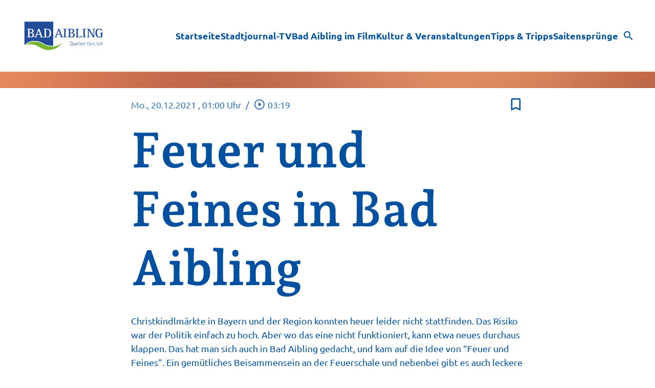

--- FILE ---
content_type: text/html; charset=UTF-8
request_url: https://media.bad-aibling.de/mediathek/video/feuer-und-feines-in-bad-aibling/
body_size: 28757
content:
<!DOCTYPE html>
<html lang="de">
<head>
	<meta charset="UTF-8">
	<meta name="viewport" content="width=device-width,initial-scale=1.0,minimum-scale=1.0,maximum-scale=1.0,viewport-fit=cover">

	<title>Feuer und Feines in Bad Aibling | Bad Aibling TV</title>

	<meta http-equiv="X-UA-Compatible" content="IE=edge">
	<meta name="format-detection" content="telephone=no">

	<link rel="profile" href="http://gmpg.org/xfn/11">

	<link rel="canonical" href="https://media.bad-aibling.de/mediathek/video/feuer-und-feines-in-bad-aibling/" />
<meta name='robots' content='max-image-preview:large' />
<meta name="keywords" content="Aibling, Brunnenhof, Feines, Feuer, Kurhaus"/><meta name="description" content="Feuer und Feines in Bad Aibling | Christkindlmärkte in Bayern und der Region konnten heuer leider nicht stattfinden. Das Risiko war der Politik einfach zu hoch. Aber wo das eine nicht  …"/><meta property="og:url" content="https://media.bad-aibling.de/mediathek/video/feuer-und-feines-in-bad-aibling/"/><meta property="og:title" content="Feuer und Feines in Bad Aibling"/><meta property="og:description" content="Feuer und Feines in Bad Aibling | Christkindlm&auml;rkte in Bayern und der Region konnten heuer leider nicht stattfinden. Das Risiko war der Politik einfach zu hoch. Aber wo das eine nicht  &hellip;"/><meta property="og:image" content="https://media.bad-aibling.de/storage/thumbs/1200x630c/r:1640031548/4296.jpg"/><meta property="og:type" content="video.other"/><meta property="og:video" content="https://rfo.s3.welocal.cloud/media/104697/videos/104697.mp4"/><meta property="og:video:type" content="video/mp4"/><meta property="og:video:width" content="1920"/><meta property="og:video:height" content="1080"/><meta property="og:image:type" content="image/jpeg"/><meta property="og:image:width" content="1200"/><meta property="og:image:height" content="630"/>
<script type="application/ld+json">
{
"@context": "https://schema.org",
"@type": "VideoObject", 
"name": "Feuer und Feines in Bad Aibling", 
"description": "Feuer und Feines in Bad Aibling | Christkindlmärkte in Bayern und der Region konnten heuer leider nicht stattfinden. Das Risiko war der Politik einfach zu hoch. Aber wo das eine nicht  …", 
"thumbnailUrl": "https://media.bad-aibling.de/storage/thumbs/1200x630c/r:1640031548/4296.jpg", 
"uploadDate": "2021-12-20T01:00:00+0000", 
"contentUrl": "https://rfo.s3.welocal.cloud/media/104697/videos/104697.mp4", 
"duration": "P0DT0H3M19S", 
"embedUrl": "https://rfo.s3.welocal.cloud/media/104697/videos/104697.mp4"
}
</script>

<meta name="cmms-cm-r-by" content="user">
<meta name="cmms-cm-g-at" content="2026-01-22 23:30:10">
<meta name="cmms-cm-v-un" content="infinite">
<link rel='dns-prefetch' href='//media.bad-aibling.de' />
<link rel='dns-prefetch' href='//assets.welocal.world' />
<link rel='dns-prefetch' href='//js.hcaptcha.com' />
<link rel="alternate" type="application/rss+xml" title="Bad Aibling TV &raquo; Feed" href="https://media.bad-aibling.de/feed/" />
<link rel="stylesheet" href="https://assets.welocal.world/fonts/ubuntu:400,400i,700,700i" type="text/css" media="all">
<style>@charset "UTF-8";.archiveNavigation{line-height:0}.archiveNavigation .button{margin-bottom:1rem}@media all and (min-width: 768px){.archiveNavigation .button{margin-bottom:2rem}}.category-modal{z-index:1002;position:fixed;top:0;left:0;width:100%;height:100%;background:rgba(0,0,0,.9);color:#fff;overflow:auto;-webkit-overflow-scrolling:touch;transform:translate3d(0,-100%,0);transition:transform .15s ease-out}@media all and (min-width: 1025px){body:not(.app-native) .category-modal{left:80px;width:calc(100% - 80px)}}.category-modal .category-modal-inner{width:100%;max-width:768px;box-sizing:border-box;height:100%;margin:0 auto;display:flex;flex-direction:column}.category-modal .close-button{position:fixed;box-sizing:border-box;cursor:pointer;transition:color .15s ease-out;text-align:center;user-select:none}.category-modal .close-button__icon{position:relative;width:3rem;height:3rem;line-height:3rem}.category-modal .category-menu{width:100%}.category-modal .category-menu>.item{padding:.5rem}.category-modal .category-menu .item{margin:.5rem;display:flex;flex-wrap:wrap;justify-content:space-between;box-sizing:border-box}.category-modal .category-menu .item.menu-item-has-children .item-link{max-width:calc(100% - 2rem)}.category-modal .category-menu .item.--open .--dropdown{transform:rotate(180deg)}.category-modal .category-menu .item.--open .sub-menu{display:block}.category-modal .category-menu .item .iconSet.--dropdown{font-size:2rem;line-height:1;cursor:pointer;transition:transform .15s ease-out;align-self:flex-start}.category-modal .category-menu .item .item-link{width:100%;display:flex;align-items:flex-start;box-sizing:border-box}.category-modal .category-menu .item .item-thumb{flex:1 0 auto;position:relative;width:100%;margin-right:1rem}.category-modal .category-menu .item .item-thumb .responsive-image{position:relative}.category-modal .category-menu .item .item-label{align-self:center;line-height:1.5}.category-modal .category-menu .item .sub-menu{display:none;width:100%}.category-modal .category-menu .item .sub-menu .item{margin-right:0;margin-bottom:0;margin-left:0;background:none}.category-modal .category-menu .item .sub-menu .item-link{padding:.5rem;max-width:100%;display:block}.category-modal .category-menu .item .sub-menu .iconSet.--dropdown{display:none}#app.--with_category-modal .category-modal{transform:translateZ(0)}.--text-size-xxs,.post-shortcut .headline-wrapper .zone-label,.post-shortcut .headline-wrapper .meta{font-size:.75rem;line-height:1.5}@media all and (min-width: 960px){.--text-size-xxs,.post-shortcut .headline-wrapper .zone-label,.post-shortcut .headline-wrapper .meta{font-size:.75rem}}.--text-size-s,.mediaLink a .meta .iconSet,.block.quart .mediaLink a .title,.-layout-list .post-shortcut .headline-wrapper .title,.post-shortcut .headline-wrapper .meta .duration:before,.post-shortcut .headline-wrapper .meta .date:before,p{font-size:1rem;line-height:1.5}@media all and (min-width: 960px){.--text-size-s,.mediaLink a .meta .iconSet,.block.quart .mediaLink a .title,.-layout-list .post-shortcut .headline-wrapper .title,.post-shortcut .headline-wrapper .meta .duration:before,.post-shortcut .headline-wrapper .meta .date:before,p{font-size:1rem}}.--text-size-m,.media .headline,.background-media__overlay__subline,.post-shortcut .headline-wrapper .title,h6{font-size:1rem;line-height:1.4}@media all and (min-width: 960px){.--text-size-m,.media .headline,.background-media__overlay__subline,.post-shortcut .headline-wrapper .title,h6{font-size:1.125rem}}.--text-size-l,.footer-nav .footer-menu a,h5{font-size:1.125rem;line-height:1.2}@media all and (min-width: 960px){.--text-size-l,.footer-nav .footer-menu a,h5{font-size:1.25rem}}.--text-size-xxxl,.background-media__overlay__headline,h1,h2{font-size:2rem;line-height:1.1}@media all and (min-width: 960px){.--text-size-xxxl,.background-media__overlay__headline,h1,h2{font-size:3rem}}.--text-weight-medium,.media .headline,.background-media__overlay__subline,.post-shortcut .headline-wrapper .title,.header-tools__language__switch,h1,h2,h3,h5{font-weight:500}:root{--border-radius: 0;--box-shadow: none;--button-shadow: var(--box-shadow);--header-shadow: var(--box-shadow);--font-body: "Jost", sans-serif;--font-headline: var(--font-body);--font-code: ui-monospace, "Cascadia Code", "Source Code Pro", Menlo, Consolas, "Noto Sans Mono", "DejaVu Sans Mono", monospace;--font-icons: "Material Icons" }:root{--color-neutral-1: hsl(210, 20%, 10%);--color-neutral-2: hsl(210, 15%, 20%);--color-neutral-3: hsl(210, 10%, 62%);--color-neutral-4: hsl(210, 10%, 86%);--color-neutral-5: hsl(210, 15%, 92%);--color-neutral-6: hsl(210, 30%, 99%);--color-alert: hsl(356, 75%, 53%);--font-color-dark: var(--color-neutral-2);--font-color-light: var(--color-neutral-6);--font-color-main: var(--font-color-dark);--page-background: var(--color-neutral-5);--footer-background: var(--color-neutral-1);--footer-background-contrast: var(--font-color-light);--card-background: var(--color-neutral-6);--card-contrast: var(--font-color-dark)}:root .block-wrapper.--background-color-1{background:var(--key-color-1)}:root .block-wrapper.--background-color-1.--contrast{color:var(--key-color-1-contrast)}:root .block-wrapper.--background-color-2{background:var(--key-color-2)}:root .block-wrapper.--background-color-2.--contrast{color:var(--key-color-2-contrast)}:root .block-wrapper.--background-color-card{background:var(--card-background)}:root .block-wrapper.--contrast{color:var(--font-color-light)}html,body{position:relative;width:100%;height:100%}@media all and (max-width: 1024px){html .--desktop-only,body .--desktop-only{display:none}}@media all and (min-width: 1025px){html .--mobile-only,body .--mobile-only{display:none}}html{font-size:16px}body{line-height:1.5}body.--no-scroll{overflow:hidden}body #usercentrics-root{position:absolute}#page .idvl-editor{overflow-x:hidden}.block-wrapper{position:relative;color:currentColor}#app{position:relative;width:100%;min-height:100%;box-sizing:border-box}@media all and (min-width: 1025px){#app{padding-top:40px}}#app.--loading #page{filter:grayscale(1)}#app.--loading #main{opacity:.6}#app.--sub-menu__open #page{position:relative}@media all and (min-width: 1025px){#app.--sub-menu__open #page:before{z-index:1002;content:"";position:absolute;top:0;left:0;width:100%;height:100%;background-color:rgba(0,0,0,.5)}}#main{transition:opacity .15s ease-out}.idvl-editor .block-wrapper{width:100%}.idvl-editor .block{padding-top:.5rem;padding-bottom:.5rem}@media all and (min-width: 768px){.idvl-editor .block{padding-top:1rem;padding-bottom:1rem}}@media all and (min-width: 425px){.idvl-editor .block .slot{width:100%}}.idvl-editor .block.half,.idvl-editor .block.third,.idvl-editor .block.quart,.idvl-editor .block.twoThirdLeft,.idvl-editor .block.twoThirdRight{display:grid;grid-gap:1rem;grid-template-columns:minmax(1rem,1fr)}@media all and (min-width: 960px){.idvl-editor .block.half,.idvl-editor .block.third,.idvl-editor .block.quart,.idvl-editor .block.twoThirdLeft,.idvl-editor .block.twoThirdRight{grid-gap:1rem}}@media all and (min-width: 768px){.idvl-editor .block.half{grid-template-columns:repeat(2,minmax(1rem,1fr))}}@media all and (min-width: 768px){.idvl-editor .block.third{grid-template-columns:repeat(3,minmax(1rem,1fr))}}@media all and (min-width: 768px){.idvl-editor .block.quart{grid-template-columns:repeat(2,minmax(1rem,1fr))}}@media all and (min-width: 960px){.idvl-editor .block.quart{grid-template-columns:repeat(4,minmax(1rem,1fr))}}@media all and (min-width: 768px){.idvl-editor .block.twoThirdLeft{grid-template-columns:repeat(3,minmax(1rem,1fr))}}@media all and (min-width: 768px){.idvl-editor .block.twoThirdLeft .slot:nth-of-type(1){grid-column:1/span 2}}@media all and (min-width: 768px){.idvl-editor .block.twoThirdRight{grid-template-columns:repeat(3,minmax(1rem,1fr))}}@media all and (min-width: 768px){.idvl-editor .block.twoThirdRight .slot:nth-of-type(2){grid-column:2/span 2}}.idvl-editor .element,.idvl-editor .element.html hr,.element.html .idvl-editor hr{position:relative;box-sizing:border-box}.idvl-editor .element .element-header,.element.html .idvl-editor hr .element-header{margin-bottom:1rem}@media all and (min-width: 768px){.idvl-editor .element .element-header,.element.html .idvl-editor hr .element-header{margin-bottom:2rem}}.idvl-editor .block-wrapper.--padding_top .block{padding-bottom:0!important}.idvl-editor .block-wrapper.--padding_bottom .block{padding-top:0!important}.idvl-editor .block-wrapper.--padding_none .block{padding-top:0!important;padding-bottom:0!important}.idvl-editor .block-wrapper.--size_content .block{max-width:1200px;margin:0 auto;padding-right:1rem;padding-left:1rem;box-sizing:content-box}@media all and (min-width: 960px){.idvl-editor .block-wrapper.--size_content .block{padding-right:1rem;padding-left:1rem}}.idvl-editor .block-wrapper.--size_full .block{max-width:100%;padding-right:0;padding-left:0}.idvl-editor .block-wrapper.--size_narrow .block{max-width:800px;margin:0 auto;padding-right:1rem;padding-left:1rem;box-sizing:border-box}@media all and (min-width: 960px){.idvl-editor .block-wrapper.--size_narrow .block{padding-right:1rem;padding-left:1rem}}@media (max-width: 767px){.idvl-editor .block-wrapper.--order_reverse .block.half .slot:first-child,.idvl-editor .block-wrapper.--order_reverse .block.twoThirdLeft .slot:first-child,.idvl-editor .block-wrapper.--order_reverse .block.twoThirdRight .slot:first-child{order:1}}.idvl-editor .block-wrapper.--zone.--zone-before,.idvl-editor .block-wrapper.--zone.--zone-after{background:none}.idvl-editor .block-wrapper.--zone.--zone-before.--size_narrow .block,.idvl-editor .block-wrapper.--zone.--zone-after.--size_narrow .block{padding:0}#app{padding-top:0}#app #page{background:var(--page-background)}@media (orientation: portrait){html.--native #app #main{padding-bottom:var(--safe-area-bottom)}}body{color:var(--font-color-main);background:var(--page-background)}body ::selection{color:var(--key-color-1-contrast);background:hsl(var(--key-color-1-h),calc(var(--key-color-1-s) - 10%),calc(var(--key-color-1-l) - 10%))}.idvl-editor .block-wrapper .block__background{position:absolute;top:0;left:50%;width:100%;height:100%;transform:translate3d(-50%,0,0);backface-visibility:hidden;user-select:none;pointer-events:none;overflow:hidden}.idvl-editor .block-wrapper.--size_full .block.third{grid-gap:unset}.idvl-editor .block-wrapper.--padding_header{margin-top:80px}@media all and (orientation: portrait){.idvl-editor .block-wrapper.--padding_header{margin-top:calc(80px + var(--safe-area-top))}}@media (min-width: 1025px){.idvl-editor .block-wrapper.--padding_header{margin-top:100px}}#app-container{display:flex;flex-direction:column;min-height:100%}#app-container #app,#app-container #app #page{flex:1;display:flex;flex-direction:column}#app-container #app #page #main{flex:1}#colophon{position:relative;padding-right:1rem;padding-left:1rem;padding-top:1.5rem;padding-bottom:calc(1.5rem + var(--safe-area-bottom));color:var(--footer-background-contrast);background:var(--footer-background)}@media all and (min-width: 960px){#colophon{padding-right:1rem;padding-left:1rem}}@media (min-width: 960px){#colophon{padding-top:3rem;padding-bottom:3rem}}#colophon .footer-wrapper{position:relative;max-width:1200px;margin:0 auto}#colophon .footer-navigation-wrapper{display:flex;flex-direction:column;align-items:flex-start;justify-content:center;gap:1rem 2rem}@media (min-width: 960px){#colophon .footer-navigation-wrapper{flex-direction:row;align-items:center}}#colophon .footer-navigation-wrapper .toolbar{order:1}@media (min-width: 960px){#colophon .footer-navigation-wrapper .toolbar{flex:1}}#colophon .footer-navigation-wrapper .toolbar:empty{display:none}#colophon .footer-navigation-wrapper .toolbar:has(.social-shortcuts:empty){display:none}@media (min-width: 960px){#colophon .footer-navigation-wrapper .toolbar .social-shortcuts{justify-content:flex-end}}#colophon .idvl-editor .block{padding:0 0 2rem}#masthead{position:fixed;top:0;left:0;width:100%;height:80px;box-sizing:border-box;color:var(--header-color, var(--key-color-1-contrast));padding-right:1rem;padding-left:1rem;z-index:1005;pointer-events:none}@media all and (min-width: 960px){#masthead{padding-right:1rem;padding-left:1rem}}@media (orientation: portrait){#masthead{height:calc(80px + var(--safe-area-top));padding-top:var(--safe-area-top)}}@media (min-width: 1025px){#masthead{height:100px}}#masthead:before{content:"";position:absolute;display:block;top:0;left:0;width:100%;height:100%;background:var(--header-background, var(--key-color-1));box-shadow:var(--header-shadow);transition:.4s cubic-bezier(.7,0,.3,1);pointer-events:auto}body.page-template-page-no-spacer #app:not(.--menu_open).--header_open #masthead{color:var(--color-neutral-6)}body.page-template-page-no-spacer #masthead:before{transform:translateY(-100%)}#app.--menu_open #masthead:before,#app:not(.--header_open) #masthead:before{transform:none}#masthead .header-banner{position:relative;display:flex;gap:1rem;align-items:center;justify-content:space-between;height:100%;transition:transform .4s cubic-bezier(.7,0,.3,1);max-width:1200px;margin:0 auto;pointer-events:none}#masthead .header-banner>*{pointer-events:auto}.header-tools-wrapper{flex-shrink:0;display:flex;align-items:center}.header-tools-wrapper .search-button{margin-left:.5rem;cursor:pointer;transition:opacity .2s ease;user-select:none}.header-tools-wrapper .search-button:hover{opacity:.7}.menu__wrapper .header-tools-wrapper{padding-bottom:1rem;background-color:rgba(0,0,0,.5);justify-content:center}.header-tools__language{display:flex;margin:0 .5rem;user-select:none}.header-tools__language__switch{display:flex;text-transform:uppercase;line-height:1;color:currentColor;opacity:.5;transition:.2s ease}.header-tools__language__switch:not(:last-child):after{content:"│";margin:0 .1em;opacity:.5}.header-tools__language__switch:not(.--active){cursor:pointer}.header-tools__language__switch:hover,.header-tools__language__switch.--active{opacity:1}.footer-nav .footer-menu{display:flex;flex-direction:column;align-items:flex-start;justify-content:center;flex-wrap:wrap}@media all and (min-width: 960px){.footer-nav .footer-menu{flex-direction:row;align-items:center}}.footer-nav .footer-menu li{width:100%}@media all and (min-width: 960px){.footer-nav .footer-menu li{width:auto}}.footer-nav .footer-menu a{display:block}.menu-switch{width:40px;height:40px;line-height:40px;display:flex;align-items:center;justify-content:center;justify-self:flex-end;cursor:pointer;user-select:none}.menu-switch .iconSet{font-size:40px}.menu-switch .iconSet:nth-of-type(2){display:none}.--menu_open .menu-switch .iconSet:nth-of-type(1){display:none}.--menu_open .menu-switch .iconSet:nth-of-type(2){display:block}.footer-nav .footer-menu{display:flex;flex-wrap:wrap;gap:.5rem 1rem}.footer-nav .footer-menu a{display:block;color:currentColor;transition:opacity .2s ease;cursor:pointer}.footer-nav .footer-menu a:hover{opacity:.8}.menu-main{display:flex;flex-direction:column;user-select:none}@media (min-width: 1025px){.menu-main{flex-direction:row;flex-wrap:wrap;justify-content:flex-end;gap:0 1rem}}.menu-main__item{display:inline-flex;flex-direction:column;align-items:center;position:relative;max-width:100%;text-align:center;cursor:pointer;text-decoration:none;z-index:9999}@media (min-width: 1025px){.menu-main__item{align-self:center}}#app.--menu_open .menu-main__item:nth-child(1){opacity:0;animation:fade-in .5s .1s forwards}#app.--menu_open .menu-main__item:nth-child(2){opacity:0;animation:fade-in .5s .2s forwards}#app.--menu_open .menu-main__item:nth-child(3){opacity:0;animation:fade-in .5s .3s forwards}#app.--menu_open .menu-main__item:nth-child(4){opacity:0;animation:fade-in .5s .4s forwards}#app.--menu_open .menu-main__item:nth-child(5){opacity:0;animation:fade-in .5s .5s forwards}#app.--menu_open .menu-main__item:nth-child(6){opacity:0;animation:fade-in .5s .6s forwards}#app.--menu_open .menu-main__item:nth-child(7){opacity:0;animation:fade-in .5s .7s forwards}#app.--menu_open .menu-main__item:nth-child(8){opacity:0;animation:fade-in .5s .8s forwards}#app.--menu_open .menu-main__item:nth-child(9){opacity:0;animation:fade-in .5s .9s forwards}#app.--menu_open .menu-main__item:nth-child(10){opacity:0;animation:fade-in .5s 1s forwards}#app.--menu_open .menu-main__item:nth-child(11){opacity:0;animation:fade-in .5s 1.1s forwards}#app.--menu_open .menu-main__item:nth-child(12){opacity:0;animation:fade-in .5s 1.2s forwards}#app.--menu_open .menu-main__item:nth-child(13){opacity:0;animation:fade-in .5s 1.3s forwards}#app.--menu_open .menu-main__item:nth-child(14){opacity:0;animation:fade-in .5s 1.4s forwards}#app.--menu_open .menu-main__item:nth-child(15){opacity:0;animation:fade-in .5s 1.5s forwards}#app.--menu_open .menu-main__item:nth-child(16){opacity:0;animation:fade-in .5s 1.6s forwards}#app.--menu_open .menu-main__item:nth-child(17){opacity:0;animation:fade-in .5s 1.7s forwards}#app.--menu_open .menu-main__item:nth-child(18){opacity:0;animation:fade-in .5s 1.8s forwards}#app.--menu_open .menu-main__item:nth-child(19){opacity:0;animation:fade-in .5s 1.9s forwards}#app.--menu_open .menu-main__item:nth-child(20){opacity:0;animation:fade-in .5s 2s forwards}@keyframes fade-in{to{opacity:1}}.menu-main__item a{text-decoration:none}.menu-main__item.--has-children.--active>.menu-main__item__label{background:var(--color-neutral-1)}@media (max-width: 1024px){.menu-main__item.--has-children.--active>.menu-main__item__label:after{content:""}}.menu-main__item.--has-children>.menu-main__item__label{display:flex;align-items:center;justify-content:center}@media (max-width: 1024px){.menu-main__item.--has-children>.menu-main__item__label:after{content:"";font-family:var(--font-icons);font-size:1.5rem;line-height:0;margin-left:.25rem}}.menu-main__item__label{display:block;width:100%;padding:1rem;box-sizing:border-box;color:currentColor;font-size:1.125rem;line-height:1;transition:.2s ease;overflow:hidden;text-overflow:ellipsis}@media (min-width: 1025px){.menu-main__item__label{padding:.35rem 0;border-bottom:1px solid transparent;font-size:1rem;font-weight:500}}.menu-main__item__label.--active{text-decoration:underline}@media (min-width: 1025px){.menu-main__item__label:hover,.menu-main__item__label a:hover,.menu-main__item__label.--active{color:currentColor;border-color:currentColor;background:none;text-decoration:unset}}@media (min-width: 1025px){.menu-main__item.--has-children>.menu-main__item__label:hover{border-color:transparent}}@media (max-width: 1024px){.menu-main__item.--has-children:not(.--active) .menu-main__item__submenu{visibility:hidden;display:none;height:0;transition:.2s ease}}.menu-main__item__submenu{display:flex;flex-direction:column;width:100%;background:var(--color-neutral-1)}@media (max-width: 1024px){.menu-main__item__submenu{overflow:hidden}}@media (min-width: 1025px){.menu-main__item__submenu{gap:.5rem;position:absolute;top:1rem;left:50%;width:160px;padding:1.5rem 1rem;transform:translate(-50%,2rem);transform-origin:top center;color:var(--card-contrast);background:var(--card-background);border-radius:calc(var(--border-radius));filter:drop-shadow(0 4px 8px rgba(0,0,0,.1));opacity:0;visibility:hidden;transition:.2s ease}.menu-main__item__submenu:before{content:"";position:absolute;top:calc(1.5rem - 100px);left:calc(50% - 3rem);width:6rem;height:100px}.menu-main__item__submenu:after{content:"";position:absolute;top:0;left:50%;width:1.25rem;height:1.25rem;background:var(--card-background);border-radius:calc(var(--border-radius) / 2) 0 0 0;transform:translate(-50%,-50%) rotate(45deg)}.menu-main__item.--has-children:hover .menu-main__item__submenu{visibility:visible;opacity:1;transform:translate(-50%,3rem)}}.menu-switch{z-index:9999}.menu__wrapper{z-index:1010;transition:transform .2s ease}@media (min-width: 1025px){.menu__wrapper{margin-left:auto}}@media (max-width: 1024px){.menu__wrapper{position:fixed;bottom:0;left:0;width:100%;height:calc(100% - 80px);overflow:auto;background:var(--color-neutral-2);-webkit-overflow-scrolling:touch;transform:translate3d(0,100%,0)}.--menu_open .menu__wrapper{display:flex;flex-direction:column;align-content:center;transform:translateZ(0);color:var(--font-color-light)}}.if-validation{position:fixed;left:0;top:0;width:100%;height:100%;z-index:9999}.if-validation .if-validation-blocker{position:absolute;left:0;top:0;width:100%;height:100%;background:rgba(0,0,0,.85)}.if-validation .if-validation-wrapper{position:absolute;top:95px;width:100%;transform-style:preserve-3d}.if-validation .if-validation-popup{position:relative;width:100%;max-width:280px;margin:0 auto;padding:20px;text-align:left;display:flex;flex-direction:column;align-items:flex-end;background:white;box-shadow:0 3px 6px rgba(0,0,0,.14)}.if-validation .if-validation-content{width:100%;overflow:hidden}.if-validation .if-validation-button{margin-top:1.5rem;cursor:pointer}.pswp__caption{position:absolute;left:0;bottom:0;width:100%;min-height:2rem}.pswp__caption__content{max-width:920px;padding:.5rem;margin:0 auto;color:#fff;font-size:.75rem;line-height:1.4}.pswp__caption__center .lightbox-meta{display:flex;flex-wrap:wrap;justify-content:center;gap:1em}.responsive-image{position:relative;overflow:hidden;display:flex;background:rgba(0,0,0,.1)}.responsive-image.-fill{position:absolute;top:0;left:0;width:100%;height:100%}.responsive-image span:first-child{position:absolute;top:0;left:0;height:100%;width:100%;background-repeat:no-repeat;background-size:cover;transform:translateZ(1px);transition:transform .15s ease-out,background-image .3s .15s linear,filter .3s linear}.responsive-image._align-img-top-left span{background-position:top left}.responsive-image._align-img-top-center span{background-position:top center}.responsive-image._align-img-top-right span{background-position:top right}.responsive-image._align-img-center-left span{background-position:center left}.responsive-image._align-img-center-center span{background-position:center center}.responsive-image._align-img-center-right span{background-position:center right}.responsive-image._align-img-bottom-left span{background-position:bottom left}.responsive-image._align-img-bottom-center span{background-position:bottom center}.responsive-image._align-img-bottom-right span{background-position:bottom right}.responsive-image.-contain>span:first-child{background-size:contain}.responsive-image.-parallax>span:first-child{transform:none;background-attachment:fixed}.main-search-form{display:block;position:fixed;left:0;top:0;width:100%;height:100%;opacity:0;transform:translate(-99999px);transition:transform 0ms linear .15s,opacity .15s ease-out}.main-search-form .search-box-wrapper{position:absolute;width:100%;padding:0 1rem;box-sizing:border-box;pointer-events:none}@media all and (min-width: 768px){.main-search-form .search-box-wrapper{top:10rem}}.main-search-form .search-box{position:relative;width:100%;max-width:600px;margin:0 auto;box-sizing:border-box;pointer-events:auto}.main-search-form .close{position:absolute;top:-2rem;right:-.5rem;display:block;width:2rem;height:2rem;line-height:2rem;text-align:center;overflow:hidden;color:#fff;cursor:pointer;border-radius:50%;transition:color .15s ease-out,background-color .15s ease-out;user-select:none}.main-search-form .input-wrapper{position:relative}.main-search-form input[type=text]{width:100%;padding:1rem 4rem 1rem 1rem;box-sizing:border-box;transition:border-color .15s ease-out;border:none}.main-search-form input[type=text]:focus{outline:0}.main-search-form button{position:absolute;top:50%;right:1rem;padding:0;width:2rem;height:2rem;font-size:2rem;line-height:1;text-align:center;border:0;cursor:pointer;border-radius:50%;transform:translate3d(0,-50%,0);transition:opacity .15s ease-out;background-color:transparent}.main-search-form button:hover,.main-search-form button:active{opacity:.7}.main-search-form button:focus{outline:0}#app.--with_search .main-search-form{opacity:1;transform:translate(0);transition:transform 0ms linear 0ms,opacity .15s ease-out .1s}.smartbanner{--white: #fff;--grey-1: #222;--grey-2: #999;--grey-3: #ccc;--key-contrast: var(--key-color-1-contrast, var(--white));--key-background: var(--key-color-1, var(--grey-2));--spacing: clamp(.5rem, .25rem + 1.25vw, 1rem);position:fixed;top:0;left:0;display:flex;align-items:center;gap:var(--spacing);width:100%;padding:calc(var(--spacing) + var(--safe-area-top, 0px)) var(--spacing) var(--spacing);box-sizing:border-box;font-size:clamp(.875rem,.75rem + .63vw,1.125rem);color:var(--grey-1);background:var(--white);border-bottom:1px solid var(--grey-3);z-index:9999}.smartbanner__close{position:relative;flex:0 0 auto;padding:1em;margin:-1em;color:var(--grey-2)}.smartbanner__cta{display:flex;align-items:center;gap:var(--spacing);width:100%;color:currentColor;overflow:hidden}.smartbanner__thumb{--size: clamp(2.5rem, 1.25rem + 6.25vw, 5rem);position:relative;flex:0 0 auto;width:var(--size);height:var(--size);box-sizing:border-box;border:1px solid var(--grey-3);border-radius:25%;object-fit:contain;background:var(--white)}.smartbanner__text{flex:1;display:flex;flex-direction:column;overflow:hidden;overflow-wrap:break-word}.smartbanner__title,.smartbanner__description{display:-webkit-box;-webkit-box-orient:vertical;-webkit-line-clamp:2;width:100%;overflow:hidden}.smartbanner__title{font-size:1.125em;font-weight:400;line-height:1.1}.smartbanner__description{font-size:.875em;color:var(--grey-2);line-height:1.2}.smartbanner__button{flex:0 0 auto;position:relative;padding:.6em 1.2em;font-size:.8125em;font-weight:600;line-height:1;text-transform:uppercase;color:var(--key-contrast);background:var(--key-background);border-radius:2em}.smartbanner__button:before{--padding: 1em;content:"";position:absolute;top:calc(0em - var(--padding));left:calc(0em - var(--padding) / 2);width:calc(100% + var(--padding));height:calc(100% + var(--padding) * 2)}.to-top{position:fixed;bottom:calc(2rem + var(--safe-area-bottom));display:flex;justify-content:center;align-items:center;padding:.5rem;box-sizing:border-box;color:#fff;cursor:pointer;opacity:0;transform:scale(0);transition:.15s ease-out;z-index:99}.to-top:hover .icon{transform:translate3d(0,-.25rem,0)}.to-top .icon{position:relative;width:1em;height:1em;font-size:2rem;transition:transform .3s cubic-bezier(.9,0,.5,1.5)}.main-search-form{background:rgba(0,0,0,.8);z-index:9999}.main-search-form .close{transition:transform .15s ease-out}.main-search-form .close:hover{transform:rotate(90deg)}@media all and (max-width: 767px){.main-search-form .search-box-wrapper{top:10rem}}.logo{flex-shrink:0;display:block;height:80px;line-height:0;transform:scale(.6);transform-origin:left center;transition:.4s cubic-bezier(.7,0,.3,1);user-select:none}@media (min-width: 1025px){.logo{height:50px;transform:scale(1.2)}#app:not(.--header_open) .logo{transform:scale(.6)}}.logo picture{display:block;height:100%}.logo picture img{width:auto;height:100%}.responsive-image{background:var(--color-neutral-4)}.main-search-form{background:rgba(0,0,0,.7);backdrop-filter:blur(4px)}.main-search-form .search-field{border-radius:var(--border-radius)}.main-search-form .close{top:-2.5rem;font-size:2rem;transition:.2s ease}.main-search-form .close:hover{color:var(--key-color-1);transform:unset}.social-shortcuts{display:flex;align-items:center;flex-wrap:wrap}.social-shortcuts a{color:currentColor;display:flex;align-items:center;justify-content:center}.social-shortcuts a>span{display:none}#masthead .social-shortcuts a,.menu__wrapper .social-shortcuts a{width:50px;height:50px;line-height:50px;transition:opacity .2s ease}@media (min-width: 1025px){#masthead .social-shortcuts a,.menu__wrapper .social-shortcuts a{width:37.5px}}#masthead .social-shortcuts a:hover,.menu__wrapper .social-shortcuts a:hover{opacity:.7}.menu__wrapper .social-shortcuts{background-color:rgba(0,0,0,.5);justify-content:center;padding:1rem}#colophon .social-shortcuts{display:flex;flex-wrap:wrap;gap:.5rem}.swiper{position:relative;overflow:hidden}.swiper .swiper-container,.swiper swiper-container{overflow:visible}.swiper .swiper-slide{height:initial;min-height:100%}.swiper__controls{position:absolute;top:50%;left:1rem;display:flex;align-items:center;justify-content:space-between;width:calc(100% - 2rem);transform:translateY(-50%);z-index:1;pointer-events:none}.swiper__controls__item{pointer-events:auto}.block-wrapper.--size_full .swiper__controls{max-width:calc(1200px - 2rem);left:50%;transform:translate(-50%,-50%)}.to-top{right:1rem;color:var(--key-color-1-contrast);background-color:var(--key-color-1)}@media (min-width: 768px){.to-top{right:2rem}}.if-validation{color:var(--font-color-dark)}.if-validation .if-upload-progress{background-color:var(--color-neutral-3)}.if-validation .if-upload-progress-bar{height:.25rem;margin-bottom:1rem;background:var(--color-alert)}.videojs-player-container{background-color:transparent!important}.videojs-player-container .video-js.vjs-has-started:not(.-audio),.videojs-player-container .video-js.vjs-has-started:not(.-audio)>video{background-color:transparent!important}.videojs-player-container .video-js:hover .vjs-big-play-button:before{transform:scale(1.1);opacity:.8}.videojs-player-container .video-js .vjs-poster{background-color:transparent}.videojs-player-container .video-js .vjs-big-play-button{opacity:1}.videojs-player-container .video-js .vjs-big-play-button:before{background:var(--key-color-1-contrast);opacity:.3;transform:scale(1);transition:.2s ease}.videojs-player-container .video-js .vjs-big-play-button .vjs-icon-placeholder{color:var(--key-color-1)}.post-shortcut{display:flex;flex-direction:column;color:var(--card-contrast);background:var(--card-background);border-radius:var(--border-radius);box-shadow:var(--box-shadow);overflow:hidden;transform:translateZ(0);transition:.2s ease}.post-shortcut:hover{transform:translate3d(0,-.25rem,0)}.post-shortcut.type-cmms_media .date:before,.post-shortcut.type-wl_show .date:before{content:""}.post-shortcut.type-post .date:before,.post-shortcut.type-page .date:before{content:""}.post-shortcut.type-team .date:before{content:""}.post-shortcut.type-galerie .date:before{content:""}.post-shortcut .media-wrapper{display:block;min-height:3rem;background:var(--color-neutral-4)}@media (min-width: 768px){.post-shortcut .media-wrapper{overflow:hidden}}.post-shortcut .media-wrapper .media-label{display:none}.post-shortcut .thumbnail{display:block;position:relative;padding-top:56.25%}.post-shortcut .entry-wrapper{display:flex;flex-direction:column;padding:1rem;gap:.5rem;box-sizing:border-box;color:var(--card-contrast);background-color:var(--card-background)}.post-shortcut .headline-wrapper{display:flex;flex-wrap:wrap;justify-content:space-between;gap:0 .5rem}.post-shortcut .headline-wrapper .meta{order:1;display:flex;flex-wrap:wrap;gap:0 1em;margin-bottom:.25rem;user-select:none}.post-shortcut .headline-wrapper .meta .date{display:flex;align-items:center;gap:.25em}.post-shortcut .headline-wrapper .meta .date:before{font-family:var(--font-icons);line-height:0}.post-shortcut .headline-wrapper .meta .duration{display:flex;align-items:center;gap:.25em}.post-shortcut .headline-wrapper .meta .duration:before{content:"";font-family:var(--font-icons);line-height:0}.post-shortcut .headline-wrapper .zone-label{order:2;text-transform:uppercase;letter-spacing:.05em;color:var(--color-neutral-3)}.post-shortcut .headline-wrapper .title{order:3;flex:1 0 100%;display:block;margin-top:auto}.-layout-list .post-shortcut{flex-direction:row;align-items:center}.-layout-list .post-shortcut .media-wrapper{width:30%;height:100%;min-height:4rem}.-layout-list .post-shortcut .media-wrapper .thumbnail{padding-top:0;height:100%}.-layout-list .post-shortcut .entry-wrapper{width:70%;padding:.75rem 1rem}.-layout-list .post-shortcut .headline-wrapper .title{display:block;max-width:100%;overflow:hidden;white-space:nowrap;text-overflow:ellipsis}.-layout-list .post-shortcut .excerpt{display:none}.post-shortcuts{grid-template-rows:auto;display:grid;grid-template-columns:100%;grid-gap:1rem}@media (min-width: 768px){.post-shortcuts.-col-2{grid-template-columns:repeat(2,minmax(0,1fr))}}@media (min-width: 768px){.post-shortcuts.-col-3{grid-template-columns:repeat(2,minmax(0,1fr))}}@media (min-width: 1011px){.post-shortcuts.-col-3{grid-template-columns:repeat(3,minmax(0,1fr))}}@media (min-width: 768px){.post-shortcuts.-col-4{grid-template-columns:repeat(2,minmax(0,1fr))}}@media (min-width: 1011px){.post-shortcuts.-col-4{grid-template-columns:repeat(4,minmax(0,1fr))}.post-shortcuts.-col-4 .excerpt{display:none}}@media (min-width: 768px){.post-shortcuts.-col-5{grid-template-columns:repeat(2,minmax(0,1fr))}}@media (min-width: 1011px){.post-shortcuts.-col-5{grid-template-columns:repeat(3,minmax(0,1fr))}}@media (min-width: 1025px){.post-shortcuts.-col-5{grid-template-columns:repeat(5,minmax(0,1fr))}.post-shortcuts.-col-5 .excerpt{display:none}}.element.custom.htmlBlock,.element.html hr.custom.htmlBlock{height:100%}.element.custom.htmlBlock:after,.element.html hr.custom.htmlBlock:after{content:"";display:block;float:none;clear:both}.element.custom.htmlBlock .consent-wrapper,.element.html hr.custom.htmlBlock .consent-wrapper{width:100%;height:100%;padding:2rem;display:flex;flex-direction:column;align-items:center;justify-content:center;background:rgba(0,0,0,.65);box-sizing:border-box;color:#fff}.element.custom.htmlBlock .consent-wrapper .consent-text,.element.html hr.custom.htmlBlock .consent-wrapper .consent-text{color:inherit}.element.custom.htmlBlock .consent-wrapper .consent-button,.element.html hr.custom.htmlBlock .consent-wrapper .consent-button{margin-top:2rem;cursor:pointer;text-decoration:underline;color:inherit}.element.custom.htmlBlock .consent-wrapper .consent-button:hover,.element.html hr.custom.htmlBlock .consent-wrapper .consent-button:hover{opacity:.8}.idvl-editor .element.soylent.form form>div,.idvl-editor .element.html hr.soylent.form form>div,.element.html .idvl-editor hr.soylent.form form>div,.idvl-editor .idvl-contactform-wrapper form>div{width:100%;margin:1rem auto 0;text-align:left}.idvl-editor .element.soylent.form form>div a,.idvl-editor .element.html hr.soylent.form form>div a,.element.html .idvl-editor hr.soylent.form form>div a,.idvl-editor .idvl-contactform-wrapper form>div a{color:currentColor;text-decoration:underline}.idvl-editor .element.soylent.form form>div a:hover,.idvl-editor .element.html hr.soylent.form form>div a:hover,.element.html .idvl-editor hr.soylent.form form>div a:hover,.idvl-editor .idvl-contactform-wrapper form>div a:hover{opacity:.8}.idvl-editor .element.soylent.form .captcha,.idvl-editor .element.html hr.soylent.form .captcha,.element.html .idvl-editor hr.soylent.form .captcha,.idvl-editor .idvl-contactform-wrapper .captcha{margin:1rem auto 0}.idvl-editor .element.soylent.form .captcha small:first-child,.idvl-editor .element.html hr.soylent.form .captcha small:first-child,.element.html .idvl-editor hr.soylent.form .captcha small:first-child,.idvl-editor .idvl-contactform-wrapper .captcha small:first-child{display:block}.idvl-editor .element.soylent.form .captcha small:first-child:not(:last-child),.idvl-editor .element.html hr.soylent.form .captcha small:first-child:not(:last-child),.element.html .idvl-editor hr.soylent.form .captcha small:first-child:not(:last-child),.idvl-editor .idvl-contactform-wrapper .captcha small:first-child:not(:last-child){display:none}.element.html .text-large{font-size:1.5em}.element.html .text-small{font-size:.875em}.idvl-editor .element.soylent.parallax .content,.idvl-editor .element.html hr.soylent.parallax .content,.element.html .idvl-editor hr.soylent.parallax .content{width:100%;height:100%;clip-path:inset(0 0 0 0)}.idvl-editor .element.soylent.parallax .content .media,.idvl-editor .element.html hr.soylent.parallax .content .media,.element.html .idvl-editor hr.soylent.parallax .content .media{position:fixed;top:0;left:0;width:100%;height:100%}.idvl-editor .element.soylent.parallax .content .media img,.idvl-editor .element.html hr.soylent.parallax .content .media img,.element.html .idvl-editor hr.soylent.parallax .content .media img,.idvl-editor .element.soylent.parallax .content .media video,.idvl-editor .element.html hr.soylent.parallax .content .media video,.element.html .idvl-editor hr.soylent.parallax .content .media video{width:100%;height:100%;object-fit:cover}.bookmark__button{position:relative;width:2rem;height:2rem;display:block;line-height:0;cursor:pointer;color:currentColor}@media all and (min-width: 768px){.bookmark__button:hover .iconSet:nth-of-type(1){opacity:1}.bookmark__button:hover .iconSet:nth-of-type(2){opacity:.5}}.bookmark__button.--active .iconSet:nth-of-type(1){opacity:0}.bookmark__button.--active .iconSet:nth-of-type(2){opacity:1}.bookmark__button .iconSet{position:absolute;top:50%;left:50%;transform:translate3d(-50%,-50%,0);transition:opacity .5s cubic-bezier(.3,0,.15,1) .1s}.bookmark__button .iconSet:nth-of-type(2){opacity:0}.bookmarks{position:relative}.bookmarks__headline{margin-bottom:.5rem}@media (min-width: 768px){.bookmarks__headline{margin-bottom:1rem}}.bookmarks__headline span{font-weight:600}.breadcrumb{max-width:1200px;margin:0 auto;margin-bottom:1rem;display:flex;flex-wrap:wrap}@media all and (min-width: 768px){.breadcrumb{margin-bottom:2rem}}.breadcrumb li{position:relative;display:flex;align-items:center}.breadcrumb li:after{content:"";font-family:Material Icons;padding:0 .5rem}.breadcrumb li:last-child:after{display:none}.breadcrumb li:last-child>a{pointer-events:none}.breadcrumb a{color:inherit;transition:all .15s ease-out}#masthead{height:58px}@media (orientation: portrait){#masthead{height:calc(58px + var(--safe-area-top))}}@media (min-width: 1025px){#masthead{height:140px}}@media (min-width: 1025px){#app.--menu_open #masthead:before,#app:not(.--header_open) #masthead:before{transform:translateY(-50px)}#app.--menu_open #masthead .header-banner,#app:not(.--header_open) #masthead .header-banner{transform:translateY(-25px)}}.menu__wrapper .header-tools-wrapper{padding:1rem;background-color:var(--color-neutral-5)}.footer-nav .footer-menu{align-items:center;text-align:center}.footer-nav .footer-menu a{display:block;color:currentColor;font:700 var(--type-body-s)!important;text-decoration:underline;transition:none;cursor:pointer}.footer-nav .footer-menu a:hover{color:var(--btn-1-color-contrast);text-decoration:none;opacity:1}.menu-main__item.--has-children.--active>.menu-main__item__label{background:none;transition:none}.menu-main__item__submenu{background:var(--color-neutral-6);transition:none}@media (min-width: 1025px){.menu-main__item__submenu{filter:drop-shadow(0 4px 16px rgba(0,0,0,.0666666667)) drop-shadow(0 2px 4px rgba(0,0,0,.0666666667))}}.menu-main__item__submenu:after{background:var(--color-neutral-6)}.menu-main__item__submenu .menu-main__item__label{font:700 var(--type-body-s)}.menu-main__item__label{font:700 var(--type-title)}@media (min-width: 1025px){.menu-main__item__label{padding:.05rem 0;font:700 var(--type-body-s);border-bottom:2px solid transparent}}.menu-main__item__label.--active{text-decoration:underline;border-color:var(--key-color-2)}.menu-main__item__label.--active:not(:hover)[href^="/#"]{border-color:transparent;text-decoration:none}@media (min-width: 1025px){.menu-main__item__label:hover,.menu-main__item__label a:hover,.menu-main__item__label.--active{text-decoration:unset}}.menu-switch{color:var(--btn-1-color-contrast);background:var(--btn-1-color)}.menu-switch .iconSet{font-size:22px}@media (max-width: 1024px){.menu__wrapper{height:calc(100% - 58px);background:var(--color-neutral-6)}.--menu_open .menu__wrapper{color:var(--font-color-dark)}}.menu__wrapper .social-shortcuts{background:var(--color-neutral-5)}.menu__wrapper .social-shortcuts:empty{display:none}.post-shortcut:hover{transform:translateZ(0)}.post-shortcut:hover .thumbnail:after{opacity:1}.post-shortcut .thumbnail{padding-top:75%}.post-shortcut .thumbnail:before,.post-shortcut .thumbnail:after{content:"";position:absolute;bottom:0;left:0;width:100%;height:100%;z-index:1}.post-shortcut .thumbnail:before{height:50%;background:var(--gradient),linear-gradient(0deg,rgba(0,0,0,.35),transparent)}.post-shortcut .thumbnail:after{height:100%;background:var(--gradient);opacity:0}.post-shortcut .entry-wrapper{position:absolute;top:0;left:0;width:100%;height:100%;color:var(--font-color-light);background:none;z-index:1}.post-shortcut .entry-wrapper .headline-wrapper{flex:1}.post-shortcut .entry-wrapper .headline-wrapper .title{display:-webkit-box;-webkit-line-clamp:2;line-clamp:2;-webkit-box-orient:vertical;overflow:hidden;font:700 var(--type-title)}body:not(.archive) .post-shortcuts.-col-4 .post-shortcut .entry-wrapper .headline-wrapper .title,body:not(.archive) .post-shortcuts.-col-5 .post-shortcut .entry-wrapper .headline-wrapper .title{font-size:var(--s-font-size)}.post-shortcut .entry-wrapper .headline-wrapper .meta{order:-1;flex:1;align-items:start;margin:0}.post-shortcut .entry-wrapper .headline-wrapper .meta .date{flex-direction:column;width:6.75rem;padding:.75rem;margin-top:-1rem;text-align:center;color:var(--btn-2-color-contrast);background:var(--btn-2-color)}.post-shortcut .entry-wrapper .headline-wrapper .meta .date:before{display:none}.post-shortcut .entry-wrapper .headline-wrapper .meta .date__day{font:700 var(--m-font-size)/1 var(--font-body)}body:not(.archive) .post-shortcuts.-col-4 .post-shortcut .entry-wrapper .headline-wrapper .meta .date__day,body:not(.archive) .post-shortcuts.-col-5 .post-shortcut .entry-wrapper .headline-wrapper .meta .date__day{font-size:var(--s-font-size)}.post-shortcut .entry-wrapper .headline-wrapper .meta .date__time{font:400 var(--type-body-xs)}.post-shortcut .entry-wrapper .headline-wrapper .meta .date__time:after{content:" Uhr"}.post-shortcut .entry-wrapper .headline-wrapper .meta .duration,.post-shortcut .entry-wrapper .excerpt,.post-shortcut__toolbar{display:none}@media all and (min-width: 1011px){body.archive .postShortcutList .post-shortcuts.-col-4{grid-template-columns:repeat(3,calc((100% - 2rem) / 3))}}.breadcrumb{margin-bottom:1rem}.breadcrumb li{color:var(--btn-1-color)}.breadcrumb a:hover{color:var(--btn-1-color-contrast)}#colophon{color:var(--font-color-dark);background:none}@media (min-width: 960px){#colophon{padding-bottom:1.5rem}}#colophon:before{display:none}#colophon .footer-navigation-wrapper{flex-direction:column;align-items:center}#colophon .footer-navigation-wrapper .toolbar{order:unset}.logo{height:58px;transform:scale(.73)}@media (min-width: 1025px){.logo{height:50px;transform:scale(1.6)}#app:not(.--header_open) .logo{transform:scale(1.2)}}.thirdPartyDelivery{position:relative;display:flex;align-items:center;justify-content:center;text-align:center;line-height:0}.element.soylent.categoriesSlider,.element.html hr.soylent.categoriesSlider{position:relative;width:100%;height:480px;overflow:hidden}.element.soylent.categoriesSlider:before,.element.html hr.soylent.categoriesSlider:before,.element.soylent.categoriesSlider:after,.element.html hr.soylent.categoriesSlider:after{z-index:9;content:"";position:absolute;top:0;height:100%;width:100px;pointer-events:none}.element.soylent.categoriesSlider:before,.element.html hr.soylent.categoriesSlider:before{left:0;background:linear-gradient(90deg,rgba(0,0,0,.1),transparent)}.element.soylent.categoriesSlider:after,.element.html hr.soylent.categoriesSlider:after{right:0;background:linear-gradient(-90deg,rgba(0,0,0,.1),transparent)}.element.soylent.categoriesSlider .swiper-wrapper-outer,.element.html hr.soylent.categoriesSlider .swiper-wrapper-outer{height:100%;background:rgba(0,0,0,.4)}.element.soylent.categoriesSlider .swiper-slide,.element.html hr.soylent.categoriesSlider .swiper-slide{position:relative;background-repeat:no-repeat;background-position:center;background-size:cover;display:flex;flex-direction:column;justify-content:flex-end;align-items:center;box-sizing:border-box;text-align:center}.element.soylent.categoriesSlider .swiper-slide .item-link:after,.element.html hr.soylent.categoriesSlider .swiper-slide .item-link:after{content:"";position:absolute;bottom:0;left:0;width:100%;height:50%}.element.soylent.categoriesSlider .swiper-slide .entry,.element.html hr.soylent.categoriesSlider .swiper-slide .entry{position:relative;display:flex;flex-direction:column;align-items:center;z-index:1}.element.soylent.categoriesSlider .swiper-slide .amount,.element.html hr.soylent.categoriesSlider .swiper-slide .amount,.element.soylent.categoriesSlider .swiper-slide .name,.element.html hr.soylent.categoriesSlider .swiper-slide .name,.element.soylent.categoriesSlider .swiper-slide .separator,.element.html hr.soylent.categoriesSlider .swiper-slide .separator,.element.soylent.categoriesSlider .swiper-slide .description,.element.html hr.soylent.categoriesSlider .swiper-slide .description{display:block;position:relative}.element.soylent.categoriesSlider .swiper-slide .amount,.element.html hr.soylent.categoriesSlider .swiper-slide .amount{display:inline-block;text-transform:uppercase;padding:.25rem .5rem}.element.soylent.categoriesSlider .swiper-slide .name,.element.html hr.soylent.categoriesSlider .swiper-slide .name,.element.soylent.categoriesSlider .swiper-slide .description,.element.html hr.soylent.categoriesSlider .swiper-slide .description{color:#fff}.element.soylent.categoriesSlider .swiper-slide .description,.element.html hr.soylent.categoriesSlider .swiper-slide .description{margin-top:.5rem}.element.soylent.categoriesSlider .swiper-slide .separator,.element.html hr.soylent.categoriesSlider .swiper-slide .separator{width:100%;max-width:70px;height:4px;margin-bottom:1rem;transition:transform .15s ease-out}.soylent.categories-slider.--layout-grid{display:flex;gap:1rem;height:auto;overflow:auto;scroll-snap-type:x mandatory}@media (min-width: 768px){.soylent.categories-slider.--layout-grid{display:grid;grid-template-columns:repeat(4,minmax(0,1fr))}}@media (min-width: 1025px){.soylent.categories-slider.--layout-grid{grid-template-columns:repeat(5,minmax(0,1fr))}}.soylent.categories-slider.--layout-grid:before,.soylent.categories-slider.--layout-grid:after{display:none}.soylent.categories-slider.--layout-grid .categories-slider__item{flex:1 0 calc(66vw - 2rem);position:relative;color:#fff;border-radius:var(--border-radius, var(--theme-border-radius));overflow:hidden;scroll-snap-align:start;cursor:pointer}.soylent.categories-slider.--layout-grid .categories-slider__item:hover .categories-slider__item__media .responsive-image span:first-child{transform:scale(1.1) rotate(.1deg)}.soylent.categories-slider.--layout-grid .categories-slider__item:hover .categories-slider__item__icon{opacity:1;transform:translate(-50%,-50%)}.soylent.categories-slider.--layout-grid .categories-slider__item__media .responsive-image span:first-child{transition:transform .5s cubic-bezier(.3,0,.15,1) .1s}.soylent.categories-slider.--layout-grid .categories-slider__item__content{position:absolute;left:0;bottom:0;width:100%;height:100%;display:flex;flex-direction:column;align-items:center;justify-content:flex-end;padding:.5rem 1rem;box-sizing:border-box;text-align:center;background:linear-gradient(to bottom,transparent,rgba(0,0,0,.9));overflow:hidden;text-overflow:ellipsis}@media (min-width: 768px){.soylent.categories-slider.--layout-grid .categories-slider__item__content{padding:1rem}}.soylent.categories-slider.--layout-grid .categories-slider__item__description{color:var(--key-color, currentColor);font-size:.75em;font-weight:700}.soylent.categories-slider.--layout-grid .categories-slider__item__icon{--size: 3rem;position:absolute;top:50%;left:50%;transform:translate(-50%,-50%) scale(2);width:var(--size);height:var(--size);border-radius:50%;font-size:calc(var(--size) * .75);line-height:var(--size);text-align:center;background:rgba(0,0,0,.5);transition:.3s cubic-bezier(.9,0,.5,1.5);opacity:0}.idvl-editor .element.soylent.ctaButton,.idvl-editor .element.html hr.soylent.ctaButton,.element.html .idvl-editor hr.soylent.ctaButton{text-align:center;line-height:0}.idvl-editor .element.soylent.lastVideo,.idvl-editor .element.html hr.soylent.lastVideo,.element.html .idvl-editor hr.soylent.lastVideo{position:relative;max-width:1200px;margin:0 auto;overflow:hidden}@media all and (min-width: 768px){.idvl-editor .element.soylent.lastVideo,.idvl-editor .element.html hr.soylent.lastVideo,.element.html .idvl-editor hr.soylent.lastVideo{overflow:visible;padding:2rem 0}}.idvl-editor .element.soylent.lastVideo.-video-only .lastVideoInner:before,.idvl-editor .element.html hr.soylent.lastVideo.-video-only .lastVideoInner:before,.element.html .idvl-editor hr.soylent.lastVideo.-video-only .lastVideoInner:before,.idvl-editor .element.soylent.lastVideo.-video-only .lastVideoInner .entry,.idvl-editor .element.html hr.soylent.lastVideo.-video-only .lastVideoInner .entry,.element.html .idvl-editor hr.soylent.lastVideo.-video-only .lastVideoInner .entry{display:none}.idvl-editor .element.soylent.lastVideo.-video-only .lastVideoInner .videojs-player-container,.idvl-editor .element.html hr.soylent.lastVideo.-video-only .lastVideoInner .videojs-player-container,.element.html .idvl-editor hr.soylent.lastVideo.-video-only .lastVideoInner .videojs-player-container{width:100%}.idvl-editor .element.soylent.lastVideo .lastVideoInner,.idvl-editor .element.html hr.soylent.lastVideo .lastVideoInner,.element.html .idvl-editor hr.soylent.lastVideo .lastVideoInner{position:relative;display:flex;flex-direction:column}@media all and (min-width: 768px){.idvl-editor .element.soylent.lastVideo .lastVideoInner,.idvl-editor .element.html hr.soylent.lastVideo .lastVideoInner,.element.html .idvl-editor hr.soylent.lastVideo .lastVideoInner{flex-direction:row;align-items:center}}.idvl-editor .element.soylent.lastVideo .lastVideoInner:before,.idvl-editor .element.html hr.soylent.lastVideo .lastVideoInner:before,.element.html .idvl-editor hr.soylent.lastVideo .lastVideoInner:before{display:none;content:"";position:absolute;top:50%;left:50%;width:100%;height:calc(100% + 4rem);background:white;transition:all .3s cubic-bezier(.9,0,.5,1.5)}@media all and (min-width: 768px){.idvl-editor .element.soylent.lastVideo .lastVideoInner:before,.idvl-editor .element.html hr.soylent.lastVideo .lastVideoInner:before,.element.html .idvl-editor hr.soylent.lastVideo .lastVideoInner:before{display:block;left:15%}}.idvl-editor .element.soylent.lastVideo .lastVideoInner .videojs-player-container,.idvl-editor .element.html hr.soylent.lastVideo .lastVideoInner .videojs-player-container,.element.html .idvl-editor hr.soylent.lastVideo .lastVideoInner .videojs-player-container{position:relative;width:100%;z-index:1;transition:transform .3s cubic-bezier(.9,0,.5,1.5)}@media all and (min-width: 768px){.idvl-editor .element.soylent.lastVideo .lastVideoInner .videojs-player-container,.idvl-editor .element.html hr.soylent.lastVideo .lastVideoInner .videojs-player-container,.element.html .idvl-editor hr.soylent.lastVideo .lastVideoInner .videojs-player-container{width:40%;box-shadow:0 0 15px -5px rgba(0,0,0,.4)}}.idvl-editor .element.soylent.lastVideo .lastVideoInner .entry,.idvl-editor .element.html hr.soylent.lastVideo .lastVideoInner .entry,.element.html .idvl-editor hr.soylent.lastVideo .lastVideoInner .entry{position:relative;width:100%;padding:1rem;display:flex;flex-direction:column;justify-content:center;box-sizing:border-box}@media all and (min-width: 768px){.idvl-editor .element.soylent.lastVideo .lastVideoInner .entry,.idvl-editor .element.html hr.soylent.lastVideo .lastVideoInner .entry,.element.html .idvl-editor hr.soylent.lastVideo .lastVideoInner .entry{width:60%}}.idvl-editor .element.soylent.lastVideo .lastVideoInner .entry .title,.idvl-editor .element.html hr.soylent.lastVideo .lastVideoInner .entry .title,.element.html .idvl-editor hr.soylent.lastVideo .lastVideoInner .entry .title{margin-bottom:1rem}.idvl-editor .element.soylent.line,.idvl-editor .element.html hr.soylent,.element.html .idvl-editor hr.soylent{width:80%;height:1px;margin:0 auto;background:currentColor;border:0}@media all and (min-width: 768px){.idvl-editor .element.soylent.line,.idvl-editor .element.html hr.soylent,.element.html .idvl-editor hr.soylent{width:60%}}#poststuff .idvl-editor .element.soylent.line,#poststuff .idvl-editor .element.html hr.soylent,.element.html #poststuff .idvl-editor hr.soylent{width:100%}.element.soylent.openerImage,.element.html hr.soylent.openerImage{position:relative}.element.soylent.openerImage .responsive-image,.element.html hr.soylent.openerImage .responsive-image{position:relative;padding-top:300px}@media all and (min-width: 768px){.element.soylent.openerImage .responsive-image,.element.html hr.soylent.openerImage .responsive-image{padding-top:400px}}@media all and (min-width: 1024px){.element.soylent.openerImage .responsive-image,.element.html hr.soylent.openerImage .responsive-image{padding-top:425px}}.element.soylent.openerMedia,.element.html hr.soylent.openerMedia{position:relative;text-align:center;line-height:0;z-index:1;overflow:hidden;padding-top:calc(96px + 1rem);display:flex;align-items:center;justify-content:center}@media all and (min-width: 1025px){.element.soylent.openerMedia,.element.html hr.soylent.openerMedia{padding-top:calc(96px + 2rem)}}.element.soylent.openerMedia:before,.element.html hr.soylent.openerMedia:before{content:"";position:absolute;top:0;left:50%;width:calc(100% + 4px);max-width:1200px;height:100%;transform:translate(-50%)}.element.soylent.openerMedia.--player .media-content,.element.html hr.soylent.openerMedia.--player .media-content{flex:1 0 auto}.element.soylent.openerMedia .overlay,.element.html hr.soylent.openerMedia .overlay{position:absolute;top:0;left:0;width:100%;height:calc(50% + 64px);background:no-repeat center/cover}@media all and (min-width: 768px){.element.soylent.openerMedia .overlay,.element.html hr.soylent.openerMedia .overlay{height:calc(70% + 64px)}}.element.soylent.openerMedia .media-content,.element.html hr.soylent.openerMedia .media-content{margin:0 auto;max-width:1080px;padding-right:16px;padding-left:16px}@media all and (min-width: 960px){.element.soylent.openerMedia .media-content,.element.html hr.soylent.openerMedia .media-content{padding-right:32px;padding-left:32px}}@media all and (min-width: 1344px){.element.soylent.openerMedia .media-content,.element.html hr.soylent.openerMedia .media-content{padding-right:0;padding-left:0}}.element.soylent.openerMedia .media-content>.videojs-player-container,.element.html hr.soylent.openerMedia .media-content>.videojs-player-container{overflow:hidden;box-shadow:0 0 15px -5px rgba(0,0,0,.4)}.element.soylent.openerMedia .media-content>.videojs-player-container .video-js.vjs-has-started:not(.-audio),.element.html hr.soylent.openerMedia .media-content>.videojs-player-container .video-js.vjs-has-started:not(.-audio),.element.soylent.openerMedia .media-content>.videojs-player-container .video-js.vjs-has-started:not(.-audio)>video,.element.html hr.soylent.openerMedia .media-content>.videojs-player-container .video-js.vjs-has-started:not(.-audio)>video{background:none!important}.element.soylent.openerMedia .media-content>figure,.element.html hr.soylent.openerMedia .media-content>figure{position:relative;overflow:hidden;box-shadow:0 0 15px -5px rgba(0,0,0,.4)}.element.soylent.openerMedia .media-content>figure picture,.element.html hr.soylent.openerMedia .media-content>figure picture{display:block}.element.soylent.openerMedia .media-content>figure img,.element.html hr.soylent.openerMedia .media-content>figure img{height:auto;max-width:100%}@media all and (min-width: 1224px){.element.soylent.openerMedia .media-content>figure img,.element.html hr.soylent.openerMedia .media-content>figure img{max-width:1080px}}.element.soylent.openerMedia .media-content figcaption,.element.html hr.soylent.openerMedia .media-content figcaption{position:absolute;top:.5rem;right:.5rem;left:auto;width:auto;height:auto;display:block;color:#fff;text-shadow:1px 1px 1px rgb(0,0,0);z-index:1;font-size:.75rem;line-height:1}.element.soylent.postMeta,.element.html hr.soylent.postMeta{display:flex;align-items:center;flex-wrap:wrap;gap:.25rem 0}.element.soylent.postMeta>span,.element.html hr.soylent.postMeta>span{opacity:.8}.element.soylent.postMeta>span:nth-last-child(2),.element.html hr.soylent.postMeta>span:nth-last-child(2){margin-right:auto;padding-right:.5rem}.element.soylent.postMeta .zone-label,.element.html hr.soylent.postMeta .zone-label{width:100%;margin:0}.element.soylent.postMeta .date,.element.html hr.soylent.postMeta .date{display:block;align-items:center;margin-right:.5rem}@media all and (min-width: 375px){.element.soylent.postMeta .date,.element.html hr.soylent.postMeta .date{margin-right:0}}.element.soylent.postMeta .spacer,.element.html hr.soylent.postMeta .spacer{display:none;margin:0 .5rem}@media all and (min-width: 375px){.element.soylent.postMeta .spacer,.element.html hr.soylent.postMeta .spacer{display:block}}.element.soylent.postMeta .duration,.element.html hr.soylent.postMeta .duration{display:flex;align-items:center}.element.soylent.postMeta .duration .label,.element.html hr.soylent.postMeta .duration .label{display:inline-block}.element.soylent.postMeta .duration .iconSet,.element.html hr.soylent.postMeta .duration .iconSet{position:relative;margin-right:.25rem}.element.soylent.postMeta .bookmark__button,.element.html hr.soylent.postMeta .bookmark__button{opacity:1;font-size:2rem}.element.soylent.postMeta .bookmark__button .iconSet,.element.html hr.soylent.postMeta .bookmark__button .iconSet{font-size:2rem}.idvl-editor .element.soylent.spacer,.idvl-editor .element.html hr.soylent.spacer,.element.html .idvl-editor hr.soylent.spacer{width:100%;height:.5rem}@media all and (min-width: 768px){.idvl-editor .element.soylent.spacer,.idvl-editor .element.html hr.soylent.spacer,.element.html .idvl-editor hr.soylent.spacer{height:1rem}}.element.soylent.termList,.element.html hr.soylent.termList{margin:0 auto;box-sizing:border-box;display:flex;flex-wrap:wrap}.element.soylent.termList>a,.element.html hr.soylent.termList>a{position:relative;padding:.25rem .5rem;margin:.25rem;border-radius:.25rem;opacity:.8}.element.soylent.termList>a:hover,.element.html hr.soylent.termList>a:hover{opacity:1}.anchor>div{position:absolute;top:-58px}@media (min-width: 1025px){.anchor>div{top:-50px}}.background-media{position:relative;border-radius:var(--border-radius);box-shadow:var(--box-shadow);overflow:hidden}.block-wrapper.--size_full .background-media{--border-radius: 0;--box-shadow: none}.background-media>video{position:absolute;left:50%;top:50%;width:100%;height:100%;transform:translate3d(-50%,-50%,0);backface-visibility:hidden;object-fit:cover}.background-media:after{content:"";display:block;position:absolute;top:0;left:0;width:100%;height:100%;background:linear-gradient(to bottom,var(--color-neutral-1) 0%,transparent 70%);mix-blend-mode:multiply;opacity:.8;z-index:1}.background-media__overlay{position:absolute;top:50%;left:50%;display:flex;flex-direction:column;align-items:center;gap:.5rem;width:100%;padding:2rem;text-align:center;color:var(--font-color-light);box-sizing:border-box;text-shadow:0 2px 4px rgba(0,0,0,.1);transform:translate(-50%,-50%);z-index:2}.background-media__overlay__image{flex:1;width:32rem;max-width:100%;height:auto;filter:drop-shadow(0 2px 4px rgba(0,0,0,.1))}.button-container.--load-more,.loading-state{margin-top:1rem;text-align:center}@media (min-width: 960px){.button-container.--load-more,.loading-state{margin-top:2rem}}.element.html>*+*,.element.html hr.html>*+*,.element.html hr.html hr.html>*+*{margin-top:1rem}.element.html p>img{max-width:100%;height:auto}.element.html blockquote{position:relative;padding-left:3.5rem;margin:1rem 0}.element.html blockquote:before{position:absolute;top:-.25rem;left:0;content:"";display:inline-block;width:2.5rem;height:2.5rem;font-size:2.5rem;line-height:1;font-family:var(--font-icons);text-decoration:inherit;font-weight:400;font-style:normal;vertical-align:top;text-align:center;-webkit-font-smoothing:antialiased;-moz-osx-font-smoothing:grayscale;color:var(--key-color-1)}.--contrast .element.html blockquote:before,.element.html .--contrast hr.html blockquote:before{color:currentColor;opacity:.6}.element.html blockquote:after{position:absolute;content:"";top:0;left:2.75rem;width:.125rem;height:100%;background:var(--key-color-1)}.--contrast .element.html blockquote:after,.element.html .--contrast hr.html blockquote:after{background:currentColor;opacity:.2}.element.html blockquote a{text-decoration:underline}.element.html ol,.element.html ul{padding-left:2.5em}.element.html ol li,.element.html ul li{padding-left:.25em}.element.html ol li::marker,.element.html ul li::marker{font-variant-numeric:tabular-nums;white-space:pre;color:var(--key-color-1);font-weight:500;line-height:1}.--contrast .element.html ol li::marker,.element.html .--contrast hr.html ol li::marker,.--contrast .element.html ul li::marker,.element.html .--contrast hr.html ul li::marker{color:currentColor}.element.html ol>li{list-style-type:decimal}.element.html ol>li::marker{content:counters(list-item,".") ". "}.element.html ul>li{list-style-type:disc}.element.html hr,.element.html .cmms-media-wrapper{margin:1rem auto}.element.html details[open] summary{margin-bottom:.5em}.element.html details summary{cursor:pointer;user-select:none}.element.html table th,.element.html table td{padding:.25rem .5rem}.element.html kbd,.element.html code{display:inline-block;font:500 var(--font-size-xs)/1.5 var(--font-code, monospace);color:var(--font-color-dark)}.element.html code{padding:.25em .5em;background:var(--color-neutral-4);border-radius:var(--border-radius, .25rem)}.element.html kbd{padding:.5em 1em;background:var(--color-neutral-6);border:1px solid var(--color-neutral-4);border-radius:calc(var(--border-radius, .25rem) * 2);box-shadow:0 1px 1px var(--color-neutral-4)}.element.html .cmms-media-wrapper{width:100%;position:relative}.element.html .cmms-media-wrapper:not(.media-type-document){font-size:0;line-height:0}.element.html .cmms-media-wrapper.media-type-document:before{display:inline-block;margin-right:.125rem;font-family:var(--font-icons);content:"";vertical-align:top}.element.html .cmms-media-wrapper>img,.element.html .cmms-media-wrapper>a>img{position:relative;width:100%;max-width:100%;height:auto;margin:0 auto}.element.html .cmms-media-wrapper>.player{max-width:100%}.element.html a{color:var(--key-color-1)}.--contrast .element.html a,.element.html .--contrast hr.html a{color:currentColor;text-decoration:underline}.element.html a:hover{text-decoration:underline}.mediaLink{border-radius:var(--border-radius);box-shadow:var(--box-shadow);overflow:hidden}.block.quart .mediaLink a .meta{padding:.125rem .25rem}.mediaLink.no-meta .overlay,.mediaLink.no-title .title,.mediaLink.no-title .excerpt,.mediaLink.no-date .meta{display:none}.mediaLink.no-image{background-color:var(--card-background)}.mediaLink.no-image a{color:var(--card-contrast)}.mediaLink.no-image .overlay{position:relative;background:none;padding:2rem 1rem 1rem}.mediaLink.no-zoom a:hover .thumbnail .responsive-image{transform:none}.mediaLink a{position:relative;width:100%;height:100%;display:block;cursor:pointer;color:var(--font-color-light);backface-visibility:hidden}.mediaLink a:hover .thumbnail .responsive-image{transform:scale(1.05)}.mediaLink a:hover .icon{opacity:1;transform:translate3d(0,-50%,0)}.mediaLink a:hover .icon .iconSet{transform:translate(0)}.mediaLink a .vjs-big-play-button{display:none}.mediaLink a .thumbnail{display:block;position:relative}.mediaLink a .thumbnail .responsive-image{transition:transform .4s cubic-bezier(.7,0,.3,1)}.mediaLink a .thumbnail .responsive-image span:first-child{transform:scale(1.01)}.mediaLink a .overlay{position:absolute;bottom:0;left:0;width:100%;padding:4rem 1rem 1rem;z-index:1;display:block;box-sizing:border-box;background:linear-gradient(to bottom,rgba(32,32,32,0) 0%,rgba(32,32,32,.75) 90%)}.mediaLink a .meta{position:relative;display:inline-flex;gap:.25em;align-items:center;margin-bottom:.5rem}.mediaLink a .meta .iconSet{line-height:0}.mediaLink a .date,.mediaLink a .duration{display:flex;align-items:center;gap:.25em}.mediaLink a .title,.mediaLink a .excerpt{display:block}.mediaLink a .title+.excerpt{margin-top:.25rem}.mediaLink a .icon{position:absolute;top:50%;right:1rem;transform:translate3d(-1rem,-50%,0);transition:transform .4s cubic-bezier(.7,0,.3,1),opacity .2s ease;opacity:0;overflow:hidden;z-index:1;pointer-events:none}.mediaLink a .icon .iconSet{transform:translate(-1rem);transition:transform .4s cubic-bezier(.7,0,.3,1)}.media{position:relative;color:var(--card-contrast);border-radius:var(--border-radius);box-shadow:var(--box-shadow);overflow:hidden}.media-content{overflow:hidden}.media-content figure,.media-content picture{display:block;width:100%;height:100%;user-select:none}.media-content picture{line-height:0}.media-content picture.-zoom{cursor:zoom-in}.media-content img{width:100%;height:auto}.media .headline,.media .subline{padding:0 1rem;box-sizing:border-box;background:var(--card-background)}.media .headline:nth-child(2),.media .subline:nth-child(2){padding-top:1rem}.media .headline:nth-child(3),.media .subline:nth-child(3){padding-top:.25rem}.media .headline:last-child,.media .subline:last-child{padding-bottom:1rem}.media.--audio .video-js.-audio.-no-thumb,.media.--audio .video-js.-audiolivestream.-no-thumb{background-color:var(--key-color-2)!important;color:var(--key-color-2-contrast)}.media.--audio .video-js .vjs-volume-level,.media.--audio .video-js .vjs-play-progress{background-color:var(--key-color-2-contrast)}.media.--audio .video-js .vjs-button{opacity:.8}.media.--audio .video-js .vjs-button:hover{color:var(--key-color-2-contrast);opacity:1}.media.--audio .media-content{padding:1rem}@media (min-width: 960px){.media.--audio .media-content{padding:1.5rem}}.share .idvl-socs-tools.size-ff{display:flex;align-items:center;justify-content:center;flex-wrap:wrap;gap:.5rem}.idvl-editor .background-media:after{content:"";display:block;position:absolute;top:0;left:0;width:100%;height:100%;background:linear-gradient(to bottom,var(--color-neutral-1) 0%,transparent 70%);mix-blend-mode:multiply;opacity:.8;z-index:1}.idvl-editor .background-media__overlay{text-shadow:1px 1px 5px rgba(0,0,0,.8)}@media (min-width: 768px){.idvl-editor .background-media__overlay{gap:1rem}}.idvl-editor .background-media__overlay__headline{font:700 var(--type-headline-h1)}.idvl-editor .background-media__overlay__subline{font:400 var(--type-headline-h3)}.element.soylent.categoriesSlider .swiper-slide:hover .item-link:before,.element.html hr.soylent.categoriesSlider .swiper-slide:hover .item-link:before{opacity:1}.element.soylent.categoriesSlider .swiper-slide .item-link:before,.element.html hr.soylent.categoriesSlider .swiper-slide .item-link:before{content:"";position:absolute;top:0;left:0;width:100%;height:100%;background:var(--gradient);opacity:0;z-index:1}.element.soylent.categoriesSlider .swiper-slide .item-link:after,.element.html hr.soylent.categoriesSlider .swiper-slide .item-link:after{background:var(--gradient)}.element.soylent.categoriesSlider .swiper-slide .amount,.element.html hr.soylent.categoriesSlider .swiper-slide .amount,.element.soylent.categoriesSlider .swiper-slide .name,.element.html hr.soylent.categoriesSlider .swiper-slide .name{color:var(--font-color-light)}.element.soylent.categoriesSlider .swiper-slide .amount,.element.html hr.soylent.categoriesSlider .swiper-slide .amount{font:var(--type-body-xs)}.element.soylent.categoriesSlider .swiper-slide .name,.element.html hr.soylent.categoriesSlider .swiper-slide .name{font:700 var(--type-title);padding:0 .5rem}.element.soylent.categoriesSlider .swiper-slide .separator,.element.html hr.soylent.categoriesSlider .swiper-slide .separator{height:2rem}.soylent.categories-slider.--layout-grid .categories-slider__item:before,.soylent.categories-slider.--layout-grid .categories-slider__item:after{content:"";position:absolute;bottom:0;width:100%;background:var(--gradient);z-index:1}.soylent.categories-slider.--layout-grid .categories-slider__item:before{height:50%}.soylent.categories-slider.--layout-grid .categories-slider__item:after{height:100%;opacity:0}.soylent.categories-slider.--layout-grid .categories-slider__item:hover:after{opacity:1}.soylent.categories-slider.--layout-grid .categories-slider__item:hover .categories-slider__item__media .responsive-image span:first-child{transform:none}.soylent.categories-slider.--layout-grid .categories-slider__item__media{position:relative;padding-top:56.25%}.soylent.categories-slider.--layout-grid .categories-slider__item__media .responsive-image span:first-child{transition:transform 1.5s ease-in-out}.soylent.categories-slider.--layout-grid .categories-slider__item__title{background:none;z-index:2}.soylent.categories-slider.--layout-grid .categories-slider__item__icon{display:none}.crawl{color:var(--key-color-1);overflow:hidden}.crawl a{color:inherit}.crawl a:hover{text-decoration:underline}.element.html blockquote{padding:0;font:italic var(--z-font-size)/1.5 var(--font-headline)}.element.html blockquote:before,.element.html blockquote:after{display:none}.element.html a{font-weight:700}.idvl-editor .element.soylent.lastVideo .lastVideoInner:before,.idvl-editor .element.html hr.soylent.lastVideo .lastVideoInner:before,.element.html .idvl-editor hr.soylent.lastVideo .lastVideoInner:before{width:85%;background:var(--key-color-offset);transform:translateY(-50%)}.idvl-editor .element.soylent.lastVideo .lastVideoInner .entry,.idvl-editor .element.html hr.soylent.lastVideo .lastVideoInner .entry,.element.html .idvl-editor hr.soylent.lastVideo .lastVideoInner .entry{padding:1rem 0}@media (min-width: 1025px){.idvl-editor .element.soylent.lastVideo .lastVideoInner .entry,.idvl-editor .element.html hr.soylent.lastVideo .lastVideoInner .entry,.element.html .idvl-editor hr.soylent.lastVideo .lastVideoInner .entry{padding:2rem}}.idvl-editor .element.soylent.lastVideo .lastVideoInner .entry .title,.idvl-editor .element.html hr.soylent.lastVideo .lastVideoInner .entry .title,.element.html .idvl-editor hr.soylent.lastVideo .lastVideoInner .entry .title,.idvl-editor .element.soylent.lastVideo .lastVideoInner .entry .description,.idvl-editor .element.html hr.soylent.lastVideo .lastVideoInner .entry .description,.element.html .idvl-editor hr.soylent.lastVideo .lastVideoInner .entry .description{position:relative;display:block}.idvl-editor .element.soylent.lastVideo .lastVideoInner .entry .title,.idvl-editor .element.html hr.soylent.lastVideo .lastVideoInner .entry .title,.element.html .idvl-editor hr.soylent.lastVideo .lastVideoInner .entry .title{margin-bottom:1rem;font:700 var(--type-title)}.idvl-editor .element.soylent.line,.idvl-editor .element.html hr.soylent,.element.html .idvl-editor hr.soylent{width:100%;height:2px}.postKicker,.postKicker.--text-size-s,.post-shortcut .headline-wrapper .meta .postKicker.date:before,.post-shortcut .headline-wrapper .meta .postKicker.duration:before,.-layout-list .post-shortcut .headline-wrapper .postKicker.title,.block.quart .mediaLink a .postKicker.title,.mediaLink a .meta .postKicker.iconSet{font:500 italic var(--z-font-size)/1.5 var(--font-headline)}.element.soylent.termList,.element.html hr.soylent.termList{justify-content:center}.element.soylent.termList>a,.element.html hr.soylent.termList>a{color:var(--btn-2-color);opacity:1}.element.soylent.termList>a:hover,.element.html hr.soylent.termList>a:hover{color:var(--btn-1-color);opacity:1}.element.media .headline,.element.html hr.media .headline,.element.media .headline.--text-size-m{font:700 var(--type-body-s)}.mediaLink a{color:var(--font-color-light)}.mediaLink a:hover .thumbnail:after{opacity:1}.mediaLink a .thumbnail:after{content:"";position:absolute;top:0;left:0;width:100%;height:100%;background:var(--gradient);opacity:0}.mediaLink a .overlay{top:0;padding:1rem;background:var(--gradient)}.mediaLink a .overlay-wrapper{display:flex;flex-direction:column;align-items:flex-start;height:100%}.mediaLink a .meta{flex-direction:column;width:max-content;padding:.75rem;margin-top:-1rem;text-align:center;color:var(--btn-2-color-contrast);background:var(--btn-2-color)}.mediaLink a .meta .date{font:700 var(--m-font-size)/1 var(--font-body)}.mediaLink a .meta .time{font:400 var(--type-body-xs)}.mediaLink a .meta .time:after{content:" Uhr"}.mediaLink a .meta .iconSet,.mediaLink a .meta .duration{display:none}.mediaLink a .title{margin-top:auto;font:700 var(--type-title)}.mediaLink a .icon .iconSet{color:var(--font-color-light)}.element.soylent.openerMedia,.element.html hr.soylent.openerMedia{padding-top:calc(58px + 1rem)}@media (min-width: 1025px){.element.soylent.openerMedia,.element.html hr.soylent.openerMedia{padding-top:calc(140px + 2rem)}}.element.soylent.openerMedia .media-content,.element.html hr.soylent.openerMedia .media-content{width:100%}.element.soylent.openerMedia .media-content img,.element.html hr.soylent.openerMedia .media-content img{width:auto}.element.soylent.openerMedia .media-content figure,.element.html hr.soylent.openerMedia .media-content figure{box-shadow:none}.button{display:inline-flex;text-align:center;white-space:nowrap;vertical-align:middle;align-items:center;user-select:none;border:2px solid var(--btn-1-color);background-color:var(--btn-1-color);color:var(--btn-1-color-contrast);text-decoration:none;margin:0;padding:var(--btn-1-padding);font-size:var(--btn-1-font-size);font-weight:700;line-height:1.2;outline:none}.button:not(:disabled):hover{background-color:var(--btn-1-color-hover)}.button:not(:disabled):active{box-shadow:0 0 6px 2px rgba(0,0,0,.25)}.button-social,#colophon .social-shortcuts a,.share .idvl-socs-tools.size-ff a{position:relative;display:flex;align-items:center;justify-content:center;width:2rem;height:2rem;font-size:var(--btn-1-font-size);line-height:2rem;background:none;overflow:hidden}@media (min-width: 768px){.button-social,#colophon .social-shortcuts a,.share .idvl-socs-tools.size-ff a{width:3rem;height:3rem;line-height:3rem}}.button-social:focus-visible,#colophon .social-shortcuts a:focus-visible,.share .idvl-socs-tools.size-ff a:focus-visible,.button-social:hover,#colophon .social-shortcuts a:hover,.share .idvl-socs-tools.size-ff a:hover{outline:none}.button-social:focus-visible:after,#colophon .social-shortcuts a:focus-visible:after,.share .idvl-socs-tools.size-ff a:focus-visible:after,.button-social:hover:after,#colophon .social-shortcuts a:hover:after,.share .idvl-socs-tools.size-ff a:hover:after{background:var(--btn-1-color-hover);opacity:1}.button-social:before,#colophon .social-shortcuts a:before,.share .idvl-socs-tools.size-ff a:before{position:relative;font-size:inherit;color:var(--btn-1-color-contrast);z-index:1}.button-social:after,#colophon .social-shortcuts a:after,.share .idvl-socs-tools.size-ff a:after{position:absolute;content:"";top:0;left:0;width:100%;height:100%;background:var(--btn-1-color);border:2px solid var(--btn-1-color);box-sizing:border-box}#colophon .button-social,#colophon .social-shortcuts a,#colophon .share .idvl-socs-tools.size-ff a,.share .idvl-socs-tools.size-ff #colophon a{transition:.25s ease;transform:translateZ(0)}#colophon .button-social:focus-visible,#colophon .social-shortcuts a:focus-visible,#colophon .share .idvl-socs-tools.size-ff a:focus-visible,.share .idvl-socs-tools.size-ff #colophon a:focus-visible,#colophon .button-social:hover,#colophon .social-shortcuts a:hover,#colophon .share .idvl-socs-tools.size-ff a:hover,.share .idvl-socs-tools.size-ff #colophon a:hover{transform:scale(1.5)}#colophon .button-social:after,#colophon .social-shortcuts a:after,#colophon .share .idvl-socs-tools.size-ff a:after,.share .idvl-socs-tools.size-ff #colophon a:after{background:none;border:none}.thumb-copyright,.idvl-editor .block-wrapper .element .cmms-copyright,.responsive-image-copyright,.element.html .idvl-editor .block-wrapper hr .cmms-copyright,.mediaLink a figcaption,.media-content figcaption{position:absolute;bottom:.25rem;right:.5rem;left:auto;width:auto;height:auto;display:block;color:#fff;font:400 8px/1.2 Arial,Helvetica Neue,Helvetica,sans-serif;text-shadow:-1px 0 2px rgba(0,0,0,.5),1px 0 2px rgba(0,0,0,.5),0 -1px 2px rgba(0,0,0,.5),0 1px 2px rgba(0,0,0,.5);user-select:none;pointer-events:none;z-index:99}.button-swiper,.swiper__controls__item,.mediaLink a .icon{--size: 3rem;display:none;width:var(--size);height:var(--size);color:var(--key-color-1);border:2px solid var(--key-color-2);border-radius:50%;user-select:none;cursor:pointer}@media (min-width: 768px){.button-swiper,.swiper__controls__item,.mediaLink a .icon{display:flex;justify-content:center;align-items:center}}.button-swiper:focus-visible:not(.--disabled),.swiper__controls__item:focus-visible:not(.--disabled),.mediaLink a .icon:focus-visible:not(.--disabled),.button-swiper:hover:not(.--disabled),.swiper__controls__item:hover:not(.--disabled),.mediaLink a .icon:hover:not(.--disabled){background:var(--key-color-2)}.button-swiper .iconSet,.swiper__controls__item .iconSet,.mediaLink a .icon .iconSet{font-size:var(--size)}.button-swiper.--disabled,.--disabled.swiper__controls__item,.mediaLink a .--disabled.icon{color:var(--color-neutral-3);border-color:var(--color-neutral-3);opacity:.5}body,div,dl,dt,dd,ul,ol,li,h1,h2,h3,h4,h5,h6,pre,code,form,fieldset,legend,input,textarea,p,blockquote,th,td,figure{margin:0;padding:0}table{border-collapse:collapse;border-spacing:0}fieldset,img{border:0}address,caption,cite,code,dfn,em,strong,th,var{font-style:normal;font-weight:400}ol,ul{list-style:none}caption,th{text-align:left}h1,h2,h3,h4,h5,h6{font-size:100%;font-weight:400;margin:0;padding:0}q:before,q:after{content:""}abbr,acronym{border:0;font-variant:normal}sup{vertical-align:text-top}sub{vertical-align:text-bottom}input,textarea,select{font-family:inherit;font-size:inherit;font-weight:inherit}legend{color:#000}a{text-decoration:none}.clr{clear:both}.dashicons{width:auto;height:auto;font-size:inherit;line-height:inherit}*{-webkit-tap-highlight-color:rgba(0,0,0,0)}.iconSet{font-family:Material Icons;font-weight:400;font-style:normal;font-size:24px;flex:0 0 auto;display:inline-block;line-height:1;text-transform:none;letter-spacing:normal;word-wrap:normal;white-space:nowrap;direction:ltr;user-select:none;width:1em;overflow:hidden;-webkit-font-smoothing:antialiased;text-rendering:optimizeLegibility;-moz-osx-font-smoothing:grayscale;font-feature-settings:"liga"}.fade-enter-from,.fade-leave-to{opacity:0}.fade-enter-active,.fade-leave-active{transition:opacity .5s ease}@media (prefers-reduced-motion: reduce){.fade-enter-active,.fade-leave-active{transition:none}}.fade_fast-enter-from,.fade_fast-leave-to{opacity:0}.fade_fast-enter-active,.fade_fast-leave-active{transition:opacity .25s ease}@media (prefers-reduced-motion: reduce){.fade_fast-enter-active,.fade_fast-leave-active{transition:none}}.fade_default-enter-from,.fade_default-leave-to{opacity:0}.fade_default-enter-active,.fade_default-leave-active{transition:opacity .5s ease}@media (prefers-reduced-motion: reduce){.fade_default-enter-active,.fade_default-leave-active{transition:none}}.fade_slow-enter-from,.fade_slow-leave-to{opacity:0}.fade_slow-enter-active,.fade_slow-leave-active{transition:opacity 1s ease}@media (prefers-reduced-motion: reduce){.fade_slow-enter-active,.fade_slow-leave-active{transition:none}}.fade_bounce-enter-from,.fade_bounce-leave-to{opacity:0}.fade_bounce-enter-active,.fade_bounce-leave-active{transition:opacity .75s cubic-bezier(.5,0,.5,2)}@media (prefers-reduced-motion: reduce){.fade_bounce-enter-active,.fade_bounce-leave-active{transition:none}}.replace-enter-from,.replace-enter-active{position:absolute!important}.replace-enter-from,.replace-leave-to{opacity:0}.replace-enter-active,.replace-leave-active{transition:opacity .5s ease}@media (prefers-reduced-motion: reduce){.replace-enter-active,.replace-leave-active{transition:none}}.replace_fast-enter-from,.replace_fast-enter-active{position:absolute!important}.replace_fast-enter-from,.replace_fast-leave-to{opacity:0}.replace_fast-enter-active,.replace_fast-leave-active{transition:opacity .25s ease}@media (prefers-reduced-motion: reduce){.replace_fast-enter-active,.replace_fast-leave-active{transition:none}}.replace_default-enter-from,.replace_default-enter-active{position:absolute!important}.replace_default-enter-from,.replace_default-leave-to{opacity:0}.replace_default-enter-active,.replace_default-leave-active{transition:opacity .5s ease}@media (prefers-reduced-motion: reduce){.replace_default-enter-active,.replace_default-leave-active{transition:none}}.replace_slow-enter-from,.replace_slow-enter-active{position:absolute!important}.replace_slow-enter-from,.replace_slow-leave-to{opacity:0}.replace_slow-enter-active,.replace_slow-leave-active{transition:opacity 1s ease}@media (prefers-reduced-motion: reduce){.replace_slow-enter-active,.replace_slow-leave-active{transition:none}}.replace_bounce-enter-from,.replace_bounce-enter-active{position:absolute!important}.replace_bounce-enter-from,.replace_bounce-leave-to{opacity:0}.replace_bounce-enter-active,.replace_bounce-leave-active{transition:opacity .75s cubic-bezier(.5,0,.5,2)}@media (prefers-reduced-motion: reduce){.replace_bounce-enter-active,.replace_bounce-leave-active{transition:none}}.replace-transform-enter-from,.replace-transform-enter-active{position:absolute!important}.replace-transform-enter-from{transform:scale(0) rotate(20deg)}.replace-transform-leave-to{transform:scale(1.5) rotate(-20deg)}.replace-transform-enter-from,.replace-transform-leave-to{opacity:0}.replace-transform-enter-active,.replace-transform-leave-active{transition:opacity .5s ease,transform .5s ease}@media (prefers-reduced-motion: reduce){.replace-transform-enter-active,.replace-transform-leave-active{transition:none}}.replace-transform_fast-enter-from,.replace-transform_fast-enter-active{position:absolute!important}.replace-transform_fast-enter-from{transform:scale(0) rotate(20deg)}.replace-transform_fast-leave-to{transform:scale(1.5) rotate(-20deg)}.replace-transform_fast-enter-from,.replace-transform_fast-leave-to{opacity:0}.replace-transform_fast-enter-active,.replace-transform_fast-leave-active{transition:opacity .25s ease,transform .25s ease}@media (prefers-reduced-motion: reduce){.replace-transform_fast-enter-active,.replace-transform_fast-leave-active{transition:none}}.replace-transform_default-enter-from,.replace-transform_default-enter-active{position:absolute!important}.replace-transform_default-enter-from{transform:scale(0) rotate(20deg)}.replace-transform_default-leave-to{transform:scale(1.5) rotate(-20deg)}.replace-transform_default-enter-from,.replace-transform_default-leave-to{opacity:0}.replace-transform_default-enter-active,.replace-transform_default-leave-active{transition:opacity .5s ease,transform .5s ease}@media (prefers-reduced-motion: reduce){.replace-transform_default-enter-active,.replace-transform_default-leave-active{transition:none}}.replace-transform_slow-enter-from,.replace-transform_slow-enter-active{position:absolute!important}.replace-transform_slow-enter-from{transform:scale(0) rotate(20deg)}.replace-transform_slow-leave-to{transform:scale(1.5) rotate(-20deg)}.replace-transform_slow-enter-from,.replace-transform_slow-leave-to{opacity:0}.replace-transform_slow-enter-active,.replace-transform_slow-leave-active{transition:opacity 1s ease,transform 1s ease}@media (prefers-reduced-motion: reduce){.replace-transform_slow-enter-active,.replace-transform_slow-leave-active{transition:none}}.replace-transform_bounce-enter-from,.replace-transform_bounce-enter-active{position:absolute!important}.replace-transform_bounce-enter-from{transform:scale(0) rotate(20deg)}.replace-transform_bounce-leave-to{transform:scale(1.5) rotate(-20deg)}.replace-transform_bounce-enter-from,.replace-transform_bounce-leave-to{opacity:0}.replace-transform_bounce-enter-active,.replace-transform_bounce-leave-active{transition:opacity .75s cubic-bezier(.5,0,.5,2),transform .75s cubic-bezier(.5,0,.5,2)}@media (prefers-reduced-motion: reduce){.replace-transform_bounce-enter-active,.replace-transform_bounce-leave-active{transition:none}}.scale-enter-from,.scale-leave-to{opacity:0;transform:scale(0)}.scale-enter-active,.scale-leave-active{transition:opacity .5s ease,transform .5s ease}@media (prefers-reduced-motion: reduce){.scale-enter-active,.scale-leave-active{transition:none}}.scale-up-enter-from,.scale-up-leave-to{opacity:0;transform:scale(0)}.scale-up-enter-active,.scale-up-leave-active{transition:opacity .5s ease,transform .5s ease}@media (prefers-reduced-motion: reduce){.scale-up-enter-active,.scale-up-leave-active{transition:none}}.scale-down-enter-from,.scale-down-leave-to{opacity:0;transform:scale(2)}.scale-down-enter-active,.scale-down-leave-active{transition:opacity .5s ease,transform .5s ease}@media (prefers-reduced-motion: reduce){.scale-down-enter-active,.scale-down-leave-active{transition:none}}.scale_fast-enter-from,.scale_fast-leave-to{opacity:0;transform:scale(0)}.scale_fast-enter-active,.scale_fast-leave-active{transition:opacity .25s ease,transform .25s ease}@media (prefers-reduced-motion: reduce){.scale_fast-enter-active,.scale_fast-leave-active{transition:none}}.scale-up_fast-enter-from,.scale-up_fast-leave-to{opacity:0;transform:scale(0)}.scale-up_fast-enter-active,.scale-up_fast-leave-active{transition:opacity .25s ease,transform .25s ease}@media (prefers-reduced-motion: reduce){.scale-up_fast-enter-active,.scale-up_fast-leave-active{transition:none}}.scale-down_fast-enter-from,.scale-down_fast-leave-to{opacity:0;transform:scale(2)}.scale-down_fast-enter-active,.scale-down_fast-leave-active{transition:opacity .25s ease,transform .25s ease}@media (prefers-reduced-motion: reduce){.scale-down_fast-enter-active,.scale-down_fast-leave-active{transition:none}}.scale_default-enter-from,.scale_default-leave-to{opacity:0;transform:scale(0)}.scale_default-enter-active,.scale_default-leave-active{transition:opacity .5s ease,transform .5s ease}@media (prefers-reduced-motion: reduce){.scale_default-enter-active,.scale_default-leave-active{transition:none}}.scale-up_default-enter-from,.scale-up_default-leave-to{opacity:0;transform:scale(0)}.scale-up_default-enter-active,.scale-up_default-leave-active{transition:opacity .5s ease,transform .5s ease}@media (prefers-reduced-motion: reduce){.scale-up_default-enter-active,.scale-up_default-leave-active{transition:none}}.scale-down_default-enter-from,.scale-down_default-leave-to{opacity:0;transform:scale(2)}.scale-down_default-enter-active,.scale-down_default-leave-active{transition:opacity .5s ease,transform .5s ease}@media (prefers-reduced-motion: reduce){.scale-down_default-enter-active,.scale-down_default-leave-active{transition:none}}.scale_slow-enter-from,.scale_slow-leave-to{opacity:0;transform:scale(0)}.scale_slow-enter-active,.scale_slow-leave-active{transition:opacity 1s ease,transform 1s ease}@media (prefers-reduced-motion: reduce){.scale_slow-enter-active,.scale_slow-leave-active{transition:none}}.scale-up_slow-enter-from,.scale-up_slow-leave-to{opacity:0;transform:scale(0)}.scale-up_slow-enter-active,.scale-up_slow-leave-active{transition:opacity 1s ease,transform 1s ease}@media (prefers-reduced-motion: reduce){.scale-up_slow-enter-active,.scale-up_slow-leave-active{transition:none}}.scale-down_slow-enter-from,.scale-down_slow-leave-to{opacity:0;transform:scale(2)}.scale-down_slow-enter-active,.scale-down_slow-leave-active{transition:opacity 1s ease,transform 1s ease}@media (prefers-reduced-motion: reduce){.scale-down_slow-enter-active,.scale-down_slow-leave-active{transition:none}}.scale_bounce-enter-from,.scale_bounce-leave-to{opacity:0;transform:scale(0)}.scale_bounce-enter-active,.scale_bounce-leave-active{transition:opacity .75s cubic-bezier(.5,0,.5,2),transform .75s cubic-bezier(.5,0,.5,2)}@media (prefers-reduced-motion: reduce){.scale_bounce-enter-active,.scale_bounce-leave-active{transition:none}}.scale-up_bounce-enter-from,.scale-up_bounce-leave-to{opacity:0;transform:scale(0)}.scale-up_bounce-enter-active,.scale-up_bounce-leave-active{transition:opacity .75s cubic-bezier(.5,0,.5,2),transform .75s cubic-bezier(.5,0,.5,2)}@media (prefers-reduced-motion: reduce){.scale-up_bounce-enter-active,.scale-up_bounce-leave-active{transition:none}}.scale-down_bounce-enter-from,.scale-down_bounce-leave-to{opacity:0;transform:scale(2)}.scale-down_bounce-enter-active,.scale-down_bounce-leave-active{transition:opacity .75s cubic-bezier(.5,0,.5,2),transform .75s cubic-bezier(.5,0,.5,2)}@media (prefers-reduced-motion: reduce){.scale-down_bounce-enter-active,.scale-down_bounce-leave-active{transition:none}}.slide-enter-from,.slide-leave-to{transform:translateY(100%)}.slide-enter-active,.slide-leave-active{transition:transform .5s ease}@media (prefers-reduced-motion: reduce){.slide-enter-active,.slide-leave-active{transition:none}}.slide-down-enter-from,.slide-down-leave-to{transform:translateY(-100%)}.slide-down-enter-active,.slide-down-leave-active{transition:transform .5s ease}@media (prefers-reduced-motion: reduce){.slide-down-enter-active,.slide-down-leave-active{transition:none}}.slide-right-enter-from,.slide-right-leave-to{transform:translate(-100%)}.slide-right-enter-active,.slide-right-leave-active{transition:transform .5s ease}@media (prefers-reduced-motion: reduce){.slide-right-enter-active,.slide-right-leave-active{transition:none}}.slide-up-enter-from,.slide-up-leave-to{transform:translateY(100%)}.slide-up-enter-active,.slide-up-leave-active{transition:transform .5s ease}@media (prefers-reduced-motion: reduce){.slide-up-enter-active,.slide-up-leave-active{transition:none}}.slide-left-enter-from,.slide-left-leave-to{transform:translate(100%)}.slide-left-enter-active,.slide-left-leave-active{transition:transform .5s ease}@media (prefers-reduced-motion: reduce){.slide-left-enter-active,.slide-left-leave-active{transition:none}}.slide_fast-enter-from,.slide_fast-leave-to{transform:translateY(100%)}.slide_fast-enter-active,.slide_fast-leave-active{transition:transform .25s ease}@media (prefers-reduced-motion: reduce){.slide_fast-enter-active,.slide_fast-leave-active{transition:none}}.slide-down_fast-enter-from,.slide-down_fast-leave-to{transform:translateY(-100%)}.slide-down_fast-enter-active,.slide-down_fast-leave-active{transition:transform .25s ease}@media (prefers-reduced-motion: reduce){.slide-down_fast-enter-active,.slide-down_fast-leave-active{transition:none}}.slide-right_fast-enter-from,.slide-right_fast-leave-to{transform:translate(-100%)}.slide-right_fast-enter-active,.slide-right_fast-leave-active{transition:transform .25s ease}@media (prefers-reduced-motion: reduce){.slide-right_fast-enter-active,.slide-right_fast-leave-active{transition:none}}.slide-up_fast-enter-from,.slide-up_fast-leave-to{transform:translateY(100%)}.slide-up_fast-enter-active,.slide-up_fast-leave-active{transition:transform .25s ease}@media (prefers-reduced-motion: reduce){.slide-up_fast-enter-active,.slide-up_fast-leave-active{transition:none}}.slide-left_fast-enter-from,.slide-left_fast-leave-to{transform:translate(100%)}.slide-left_fast-enter-active,.slide-left_fast-leave-active{transition:transform .25s ease}@media (prefers-reduced-motion: reduce){.slide-left_fast-enter-active,.slide-left_fast-leave-active{transition:none}}.slide_default-enter-from,.slide_default-leave-to{transform:translateY(100%)}.slide_default-enter-active,.slide_default-leave-active{transition:transform .5s ease}@media (prefers-reduced-motion: reduce){.slide_default-enter-active,.slide_default-leave-active{transition:none}}.slide-down_default-enter-from,.slide-down_default-leave-to{transform:translateY(-100%)}.slide-down_default-enter-active,.slide-down_default-leave-active{transition:transform .5s ease}@media (prefers-reduced-motion: reduce){.slide-down_default-enter-active,.slide-down_default-leave-active{transition:none}}.slide-right_default-enter-from,.slide-right_default-leave-to{transform:translate(-100%)}.slide-right_default-enter-active,.slide-right_default-leave-active{transition:transform .5s ease}@media (prefers-reduced-motion: reduce){.slide-right_default-enter-active,.slide-right_default-leave-active{transition:none}}.slide-up_default-enter-from,.slide-up_default-leave-to{transform:translateY(100%)}.slide-up_default-enter-active,.slide-up_default-leave-active{transition:transform .5s ease}@media (prefers-reduced-motion: reduce){.slide-up_default-enter-active,.slide-up_default-leave-active{transition:none}}.slide-left_default-enter-from,.slide-left_default-leave-to{transform:translate(100%)}.slide-left_default-enter-active,.slide-left_default-leave-active{transition:transform .5s ease}@media (prefers-reduced-motion: reduce){.slide-left_default-enter-active,.slide-left_default-leave-active{transition:none}}.slide_slow-enter-from,.slide_slow-leave-to{transform:translateY(100%)}.slide_slow-enter-active,.slide_slow-leave-active{transition:transform 1s ease}@media (prefers-reduced-motion: reduce){.slide_slow-enter-active,.slide_slow-leave-active{transition:none}}.slide-down_slow-enter-from,.slide-down_slow-leave-to{transform:translateY(-100%)}.slide-down_slow-enter-active,.slide-down_slow-leave-active{transition:transform 1s ease}@media (prefers-reduced-motion: reduce){.slide-down_slow-enter-active,.slide-down_slow-leave-active{transition:none}}.slide-right_slow-enter-from,.slide-right_slow-leave-to{transform:translate(-100%)}.slide-right_slow-enter-active,.slide-right_slow-leave-active{transition:transform 1s ease}@media (prefers-reduced-motion: reduce){.slide-right_slow-enter-active,.slide-right_slow-leave-active{transition:none}}.slide-up_slow-enter-from,.slide-up_slow-leave-to{transform:translateY(100%)}.slide-up_slow-enter-active,.slide-up_slow-leave-active{transition:transform 1s ease}@media (prefers-reduced-motion: reduce){.slide-up_slow-enter-active,.slide-up_slow-leave-active{transition:none}}.slide-left_slow-enter-from,.slide-left_slow-leave-to{transform:translate(100%)}.slide-left_slow-enter-active,.slide-left_slow-leave-active{transition:transform 1s ease}@media (prefers-reduced-motion: reduce){.slide-left_slow-enter-active,.slide-left_slow-leave-active{transition:none}}.slide_bounce-enter-from,.slide_bounce-leave-to{transform:translateY(100%)}.slide_bounce-enter-active,.slide_bounce-leave-active{transition:transform .75s cubic-bezier(.5,0,.5,2)}@media (prefers-reduced-motion: reduce){.slide_bounce-enter-active,.slide_bounce-leave-active{transition:none}}.slide-down_bounce-enter-from,.slide-down_bounce-leave-to{transform:translateY(-100%)}.slide-down_bounce-enter-active,.slide-down_bounce-leave-active{transition:transform .75s cubic-bezier(.5,0,.5,2)}@media (prefers-reduced-motion: reduce){.slide-down_bounce-enter-active,.slide-down_bounce-leave-active{transition:none}}.slide-right_bounce-enter-from,.slide-right_bounce-leave-to{transform:translate(-100%)}.slide-right_bounce-enter-active,.slide-right_bounce-leave-active{transition:transform .75s cubic-bezier(.5,0,.5,2)}@media (prefers-reduced-motion: reduce){.slide-right_bounce-enter-active,.slide-right_bounce-leave-active{transition:none}}.slide-up_bounce-enter-from,.slide-up_bounce-leave-to{transform:translateY(100%)}.slide-up_bounce-enter-active,.slide-up_bounce-leave-active{transition:transform .75s cubic-bezier(.5,0,.5,2)}@media (prefers-reduced-motion: reduce){.slide-up_bounce-enter-active,.slide-up_bounce-leave-active{transition:none}}.slide-left_bounce-enter-from,.slide-left_bounce-leave-to{transform:translate(100%)}.slide-left_bounce-enter-active,.slide-left_bounce-leave-active{transition:transform .75s cubic-bezier(.5,0,.5,2)}@media (prefers-reduced-motion: reduce){.slide-left_bounce-enter-active,.slide-left_bounce-leave-active{transition:none}}.slide-fade-enter-from,.slide-fade-leave-to{opacity:0;transform:translateY(100%)}.slide-fade-enter-active,.slide-fade-leave-active{transition:opacity .5s ease,transform .5s ease}@media (prefers-reduced-motion: reduce){.slide-fade-enter-active,.slide-fade-leave-active{transition:none}}.slide-fade-down-enter-from,.slide-fade-down-leave-to{opacity:0;transform:translateY(-100%)}.slide-fade-down-enter-active,.slide-fade-down-leave-active{transition:opacity .5s ease,transform .5s ease}@media (prefers-reduced-motion: reduce){.slide-fade-down-enter-active,.slide-fade-down-leave-active{transition:none}}.slide-fade-right-enter-from,.slide-fade-right-leave-to{opacity:0;transform:translate(-100%)}.slide-fade-right-enter-active,.slide-fade-right-leave-active{transition:opacity .5s ease,transform .5s ease}@media (prefers-reduced-motion: reduce){.slide-fade-right-enter-active,.slide-fade-right-leave-active{transition:none}}.slide-fade-up-enter-from,.slide-fade-up-leave-to{opacity:0;transform:translateY(100%)}.slide-fade-up-enter-active,.slide-fade-up-leave-active{transition:opacity .5s ease,transform .5s ease}@media (prefers-reduced-motion: reduce){.slide-fade-up-enter-active,.slide-fade-up-leave-active{transition:none}}.slide-fade-left-enter-from,.slide-fade-left-leave-to{opacity:0;transform:translate(100%)}.slide-fade-left-enter-active,.slide-fade-left-leave-active{transition:opacity .5s ease,transform .5s ease}@media (prefers-reduced-motion: reduce){.slide-fade-left-enter-active,.slide-fade-left-leave-active{transition:none}}.slide-fade_fast-enter-from,.slide-fade_fast-leave-to{opacity:0;transform:translateY(100%)}.slide-fade_fast-enter-active,.slide-fade_fast-leave-active{transition:opacity .25s ease,transform .25s ease}@media (prefers-reduced-motion: reduce){.slide-fade_fast-enter-active,.slide-fade_fast-leave-active{transition:none}}.slide-fade-down_fast-enter-from,.slide-fade-down_fast-leave-to{opacity:0;transform:translateY(-100%)}.slide-fade-down_fast-enter-active,.slide-fade-down_fast-leave-active{transition:opacity .25s ease,transform .25s ease}@media (prefers-reduced-motion: reduce){.slide-fade-down_fast-enter-active,.slide-fade-down_fast-leave-active{transition:none}}.slide-fade-right_fast-enter-from,.slide-fade-right_fast-leave-to{opacity:0;transform:translate(-100%)}.slide-fade-right_fast-enter-active,.slide-fade-right_fast-leave-active{transition:opacity .25s ease,transform .25s ease}@media (prefers-reduced-motion: reduce){.slide-fade-right_fast-enter-active,.slide-fade-right_fast-leave-active{transition:none}}.slide-fade-up_fast-enter-from,.slide-fade-up_fast-leave-to{opacity:0;transform:translateY(100%)}.slide-fade-up_fast-enter-active,.slide-fade-up_fast-leave-active{transition:opacity .25s ease,transform .25s ease}@media (prefers-reduced-motion: reduce){.slide-fade-up_fast-enter-active,.slide-fade-up_fast-leave-active{transition:none}}.slide-fade-left_fast-enter-from,.slide-fade-left_fast-leave-to{opacity:0;transform:translate(100%)}.slide-fade-left_fast-enter-active,.slide-fade-left_fast-leave-active{transition:opacity .25s ease,transform .25s ease}@media (prefers-reduced-motion: reduce){.slide-fade-left_fast-enter-active,.slide-fade-left_fast-leave-active{transition:none}}.slide-fade_default-enter-from,.slide-fade_default-leave-to{opacity:0;transform:translateY(100%)}.slide-fade_default-enter-active,.slide-fade_default-leave-active{transition:opacity .5s ease,transform .5s ease}@media (prefers-reduced-motion: reduce){.slide-fade_default-enter-active,.slide-fade_default-leave-active{transition:none}}.slide-fade-down_default-enter-from,.slide-fade-down_default-leave-to{opacity:0;transform:translateY(-100%)}.slide-fade-down_default-enter-active,.slide-fade-down_default-leave-active{transition:opacity .5s ease,transform .5s ease}@media (prefers-reduced-motion: reduce){.slide-fade-down_default-enter-active,.slide-fade-down_default-leave-active{transition:none}}.slide-fade-right_default-enter-from,.slide-fade-right_default-leave-to{opacity:0;transform:translate(-100%)}.slide-fade-right_default-enter-active,.slide-fade-right_default-leave-active{transition:opacity .5s ease,transform .5s ease}@media (prefers-reduced-motion: reduce){.slide-fade-right_default-enter-active,.slide-fade-right_default-leave-active{transition:none}}.slide-fade-up_default-enter-from,.slide-fade-up_default-leave-to{opacity:0;transform:translateY(100%)}.slide-fade-up_default-enter-active,.slide-fade-up_default-leave-active{transition:opacity .5s ease,transform .5s ease}@media (prefers-reduced-motion: reduce){.slide-fade-up_default-enter-active,.slide-fade-up_default-leave-active{transition:none}}.slide-fade-left_default-enter-from,.slide-fade-left_default-leave-to{opacity:0;transform:translate(100%)}.slide-fade-left_default-enter-active,.slide-fade-left_default-leave-active{transition:opacity .5s ease,transform .5s ease}@media (prefers-reduced-motion: reduce){.slide-fade-left_default-enter-active,.slide-fade-left_default-leave-active{transition:none}}.slide-fade_slow-enter-from,.slide-fade_slow-leave-to{opacity:0;transform:translateY(100%)}.slide-fade_slow-enter-active,.slide-fade_slow-leave-active{transition:opacity 1s ease,transform 1s ease}@media (prefers-reduced-motion: reduce){.slide-fade_slow-enter-active,.slide-fade_slow-leave-active{transition:none}}.slide-fade-down_slow-enter-from,.slide-fade-down_slow-leave-to{opacity:0;transform:translateY(-100%)}.slide-fade-down_slow-enter-active,.slide-fade-down_slow-leave-active{transition:opacity 1s ease,transform 1s ease}@media (prefers-reduced-motion: reduce){.slide-fade-down_slow-enter-active,.slide-fade-down_slow-leave-active{transition:none}}.slide-fade-right_slow-enter-from,.slide-fade-right_slow-leave-to{opacity:0;transform:translate(-100%)}.slide-fade-right_slow-enter-active,.slide-fade-right_slow-leave-active{transition:opacity 1s ease,transform 1s ease}@media (prefers-reduced-motion: reduce){.slide-fade-right_slow-enter-active,.slide-fade-right_slow-leave-active{transition:none}}.slide-fade-up_slow-enter-from,.slide-fade-up_slow-leave-to{opacity:0;transform:translateY(100%)}.slide-fade-up_slow-enter-active,.slide-fade-up_slow-leave-active{transition:opacity 1s ease,transform 1s ease}@media (prefers-reduced-motion: reduce){.slide-fade-up_slow-enter-active,.slide-fade-up_slow-leave-active{transition:none}}.slide-fade-left_slow-enter-from,.slide-fade-left_slow-leave-to{opacity:0;transform:translate(100%)}.slide-fade-left_slow-enter-active,.slide-fade-left_slow-leave-active{transition:opacity 1s ease,transform 1s ease}@media (prefers-reduced-motion: reduce){.slide-fade-left_slow-enter-active,.slide-fade-left_slow-leave-active{transition:none}}.slide-fade_bounce-enter-from,.slide-fade_bounce-leave-to{opacity:0;transform:translateY(100%)}.slide-fade_bounce-enter-active,.slide-fade_bounce-leave-active{transition:opacity .75s cubic-bezier(.5,0,.5,2),transform .75s cubic-bezier(.5,0,.5,2)}@media (prefers-reduced-motion: reduce){.slide-fade_bounce-enter-active,.slide-fade_bounce-leave-active{transition:none}}.slide-fade-down_bounce-enter-from,.slide-fade-down_bounce-leave-to{opacity:0;transform:translateY(-100%)}.slide-fade-down_bounce-enter-active,.slide-fade-down_bounce-leave-active{transition:opacity .75s cubic-bezier(.5,0,.5,2),transform .75s cubic-bezier(.5,0,.5,2)}@media (prefers-reduced-motion: reduce){.slide-fade-down_bounce-enter-active,.slide-fade-down_bounce-leave-active{transition:none}}.slide-fade-right_bounce-enter-from,.slide-fade-right_bounce-leave-to{opacity:0;transform:translate(-100%)}.slide-fade-right_bounce-enter-active,.slide-fade-right_bounce-leave-active{transition:opacity .75s cubic-bezier(.5,0,.5,2),transform .75s cubic-bezier(.5,0,.5,2)}@media (prefers-reduced-motion: reduce){.slide-fade-right_bounce-enter-active,.slide-fade-right_bounce-leave-active{transition:none}}.slide-fade-up_bounce-enter-from,.slide-fade-up_bounce-leave-to{opacity:0;transform:translateY(100%)}.slide-fade-up_bounce-enter-active,.slide-fade-up_bounce-leave-active{transition:opacity .75s cubic-bezier(.5,0,.5,2),transform .75s cubic-bezier(.5,0,.5,2)}@media (prefers-reduced-motion: reduce){.slide-fade-up_bounce-enter-active,.slide-fade-up_bounce-leave-active{transition:none}}.slide-fade-left_bounce-enter-from,.slide-fade-left_bounce-leave-to{opacity:0;transform:translate(100%)}.slide-fade-left_bounce-enter-active,.slide-fade-left_bounce-leave-active{transition:opacity .75s cubic-bezier(.5,0,.5,2),transform .75s cubic-bezier(.5,0,.5,2)}@media (prefers-reduced-motion: reduce){.slide-fade-left_bounce-enter-active,.slide-fade-left_bounce-leave-active{transition:none}}html{font-family:Jost,sans-serif}.--text-size-xxs,.post-shortcut .headline-wrapper .meta,.post-shortcut .headline-wrapper .zone-label{font-size:.75rem;line-height:1.5}@media all and (min-width: 960px){.--text-size-xxs,.post-shortcut .headline-wrapper .meta,.post-shortcut .headline-wrapper .zone-label{font-size:.75rem}}.--text-size-xs,.header-tools__language__switch{font-size:.875rem;line-height:1.5}@media all and (min-width: 960px){.--text-size-xs,.header-tools__language__switch{font-size:.875rem}}.--text-size-s,p,.post-shortcut .headline-wrapper .meta .date:before,.post-shortcut .headline-wrapper .meta .duration:before,.-layout-list .post-shortcut .headline-wrapper .title,.block.quart .mediaLink a .title,.mediaLink a .meta .iconSet{font-size:1rem;line-height:1.5}@media all and (min-width: 960px){.--text-size-s,p,.post-shortcut .headline-wrapper .meta .date:before,.post-shortcut .headline-wrapper .meta .duration:before,.-layout-list .post-shortcut .headline-wrapper .title,.block.quart .mediaLink a .title,.mediaLink a .meta .iconSet{font-size:1rem}}.--text-size-m,h6,.post-shortcut .headline-wrapper .title,.background-media__overlay__subline,.media .headline{font-size:1rem;line-height:1.4}@media all and (min-width: 960px){.--text-size-m,h6,.post-shortcut .headline-wrapper .title,.background-media__overlay__subline,.media .headline{font-size:1.125rem}}.--text-size-l,h5,.footer-nav .footer-menu a{font-size:1.125rem;line-height:1.2}@media all and (min-width: 960px){.--text-size-l,h5,.footer-nav .footer-menu a{font-size:1.25rem}}.--text-size-xl,h4{font-size:1.25rem;line-height:1.2}@media all and (min-width: 960px){.--text-size-xl,h4{font-size:1.5rem}}.--text-size-xxl,h3{font-size:1.5rem;line-height:1.2}@media all and (min-width: 960px){.--text-size-xxl,h3{font-size:2rem}}.--text-size-xxxl,h2,h1,.background-media__overlay__headline{font-size:2rem;line-height:1.1}@media all and (min-width: 960px){.--text-size-xxxl,h2,h1,.background-media__overlay__headline{font-size:3rem}}.--text-weight-light{font-weight:300}.--text-weight-regular{font-weight:400}.--text-weight-medium,h1,h2,h3,h5,.header-tools__language__switch,.post-shortcut .headline-wrapper .title,.background-media__overlay__subline,.media .headline{font-weight:500}.--text-weight-bold,.background-media__overlay__headline,strong{font-weight:700}em{font-style:italic}:root{--safe-area-top: env(safe-area-inset-top);--safe-area-right: env(safe-area-inset-right);--safe-area-bottom: env(safe-area-inset-bottom);--safe-area-left: env(safe-area-inset-left)}html{font-family:var(--font-body)}h1,h2,h3,h4,h5,h6{font-family:var(--font-headline);font-weight:500}.iconSet{font-family:var(--font-icons)}:root{--key-color-1-h: 210;--key-color-1-s: 100%;--key-color-1-l: 31.4%;--key-color-1: hsl(var(--key-color-1-h), var(--key-color-1-s), var(--key-color-1-l));--key-color-1-contrast: hsl(0, 0%, 100%);--key-color-offset: rgb(191, 211, 231);--key-color-2: rgb(150, 187, 30);--key-color-2-contrast: rgb(0, 15, 79);--btn-1-padding: 12px;--btn-1-color: var(--key-color-2);--btn-1-color-hover: var(--color-neutral-6);--btn-1-color-contrast: var(--key-color-2-contrast);--btn-2-color: rgba(0, 15, 79, .8);--btn-2-color-contrast: var(--color-neutral-6);--gradient: linear-gradient(to bottom, rgba(0, 0, 0, 0) 0%, rgba(51, 122, 166, .8) 100%);--color-neutral-1: hsl(var(--key-color-1-h), 20%, 10%);--color-neutral-2: hsl(var(--key-color-1-h), 15%, 25%);--color-neutral-3: hsl(var(--key-color-1-h), 10%, 50%);--color-neutral-4: hsl(var(--key-color-1-h), 15%, 85%);--color-neutral-5: hsl(var(--key-color-1-h), 25%, 95%);--color-neutral-6: hsl(0, 0%, 100%);--color-alert: hsl(356, 75%, 53%);--font-color-dark: var(--key-color-1);--font-color-light: var(--color-neutral-6);--font-color-main: var(--font-color-dark);--page-background: var(--color-neutral-6);--footer-background: var(--color-neutral-1);--footer-background-contrast: var(--font-color-light);--header-background: var(--color-neutral-6);--header-color: var(--key-color-1);--card-background: var(--color-neutral-5);--card-contrast: var(--font-color-dark)}:root .block-wrapper.--background-color-lightblue{background:var(--key-color-offset)}@font-face{font-display:swap;font-family:Andada Pro;font-style:normal;font-weight:400;src:url(/wp-content/themes/cmms-theme-bad_aibling/assets/fonts/andada-pro-v20-latin-regular.woff2) format("woff2")}@font-face{font-display:swap;font-family:Andada Pro;font-style:italic;font-weight:400;src:url(/wp-content/themes/cmms-theme-bad_aibling/assets/fonts/andada-pro-v20-latin-italic.woff2) format("woff2")}@font-face{font-display:swap;font-family:Andada Pro;font-style:normal;font-weight:700;src:url(/wp-content/themes/cmms-theme-bad_aibling/assets/fonts/andada-pro-v20-latin-700.woff2) format("woff2")}@font-face{font-display:swap;font-family:Andada Pro;font-style:italic;font-weight:700;src:url(/wp-content/themes/cmms-theme-bad_aibling/assets/fonts/andada-pro-v20-latin-700italic.woff2) format("woff2")}:root{--typo-min-vw: 414px;--typo-max-vw: 1280px;--typo-xxl-min: 40px;--typo-xxl-max: 96px;--typo-xl-min: 36px;--typo-xl-max: 58px;--typo-l-min: 24px;--typo-l-max: 36px;--typo-m-min: 18px;--typo-m-max: 24px;--typo-s-min: 14px;--typo-s-max: 18px;--typo-xs-min: 12px;--typo-xs-max: 12px;--typo-z-min: 32px;--typo-z-max: 28px;--typo-min-vw-unitless: 414;--typo-max-vw-unitless: 1280;--typo-xxl-min-unitless: 40;--typo-xxl-max-unitless: 96;--typo-xl-min-unitless: 36;--typo-xl-max-unitless: 58;--typo-l-min-unitless: 24;--typo-l-max-unitless: 36;--typo-m-min-unitless: 18;--typo-m-max-unitless: 24;--typo-s-min-unitless: 14;--typo-s-max-unitless: 18;--typo-xs-min-unitless: 12;--typo-xs-max-unitless: 12;--typo-z-min-unitless: 32;--typo-z-max-unitless: 28;--xxl-font-size: var(--typo-xxl-min);--xl-font-size: var(--typo-xl-min);--l-font-size: var(--typo-l-min);--m-font-size: var(--typo-m-min);--s-font-size: var(--typo-s-min);--xs-font-size: var(--typo-xs-min);--z-font-size: var(--typo-z-min);--btn-1-font-size: 14px;--type-body-xs: var(--xs-font-size)/1.5 var(--font-body);--type-body-s: var(--s-font-size)/1.5 var(--font-body);--type-body-m: var(--m-font-size)/1.5 var(--font-body);--type-body-l: var(--l-font-size)/1.5 var(--font-body);--type-body-xl: var(--xl-font-size)/1.5 var(--font-body);--type-body-xxl: var(--xxl-font-size)/1.5 var(--font-body);--type-headline-h1: var(--xxl-font-size)/1.2 var(--font-headline);--type-headline-h2: var(--xl-font-size)/1.2 var(--font-headline);--type-headline-h3: var(--l-font-size)/1.2 var(--font-headline);--type-headline-h4: var(--m-font-size)/1.2 var(--font-headline);--type-headline-h5: var(--m-font-size)/1.2 var(--font-headline);--type-headline-h6: var(--m-font-size)/1.2 var(--font-headline);--type-title: var(--m-font-size)/1.2 var(--font-headline)}@media (min-width: 768px){:root{--btn-1-font-size: 18px}}@media (min-width: 414px){:root{--xxl-font-size: calc(var(--typo-xxl-min) + (var(--typo-xxl-max-unitless) - var(--typo-xxl-min-unitless)) * ((100vw - var(--typo-min-vw)) / (var(--typo-max-vw-unitless) - var(--typo-min-vw-unitless))));--xl-font-size: calc(var(--typo-xl-min) + (var(--typo-xl-max-unitless) - var(--typo-xl-min-unitless)) * ((100vw - var(--typo-min-vw)) / (var(--typo-max-vw-unitless) - var(--typo-min-vw-unitless))));--l-font-size: calc(var(--typo-l-min) + (var(--typo-l-max-unitless) - var(--typo-l-min-unitless)) * ((100vw - var(--typo-min-vw)) / (var(--typo-max-vw-unitless) - var(--typo-min-vw-unitless))));--m-font-size: calc(var(--typo-m-min) + (var(--typo-m-max-unitless) - var(--typo-m-min-unitless)) * ((100vw - var(--typo-min-vw)) / (var(--typo-max-vw-unitless) - var(--typo-min-vw-unitless))));--s-font-size: calc(var(--typo-s-min) + (var(--typo-s-max-unitless) - var(--typo-s-min-unitless)) * ((100vw - var(--typo-min-vw)) / (var(--typo-max-vw-unitless) - var(--typo-min-vw-unitless))));--xs-font-size: calc(var(--typo-xs-min) + (var(--typo-xs-max-unitless) - var(--typo-xs-min-unitless)) * ((100vw - var(--typo-min-vw)) / (var(--typo-max-vw-unitless) - var(--typo-min-vw-unitless))));--z-font-size: calc(var(--typo-z-min) + (var(--typo-z-max-unitless) - var(--typo-z-min-unitless)) * ((100vw - var(--typo-min-vw)) / (var(--typo-max-vw-unitless) - var(--typo-min-vw-unitless))))}}@media (min-width: 1280px){:root{--xxl-font-size: var(--typo-xxl-max);--xl-font-size: var(--typo-xl-max);--l-font-size: var(--typo-l-max);--m-font-size: var(--typo-m-max);--s-font-size: var(--typo-s-max);--xs-font-size: var(--typo-xs-max);--z-font-size: var(--typo-z-max)}}body{hyphens:auto;-webkit-font-smoothing:antialiased;-moz-osx-font-smoothing:grayscale;overflow-wrap:break-word;word-break:break-word}body,p{font:400 var(--type-body-s)}h1{font:700 var(--type-headline-h1)}h2{font:400 var(--type-headline-h2)}h3{font:400 var(--type-headline-h3)}h4{font:700 var(--type-headline-h4)}h5{font:700 var(--type-headline-h5)}h6{font:700 var(--type-headline-h6)}:root{--border-radius: 0;--box-shadow: none;--button-shadow: var(--box-shadow);--header-shadow: var(--box-shadow);--font-body: "Ubuntu", sans-serif;--font-headline: "Andada Pro", var(--font-body);--font-code: ui-monospace, "Cascadia Code", "Source Code Pro", Menlo, Consolas, "Noto Sans Mono", "DejaVu Sans Mono", monospace;--font-icons: "Material Icons" }@font-face{font-family:swiper-icons;src:url(data:application/font-woff;charset=utf-8;base64,\ [base64]//wADZ2x5ZgAAAywAAADMAAAD2MHtryVoZWFkAAABbAAAADAAAAA2E2+eoWhoZWEAAAGcAAAAHwAAACQC9gDzaG10eAAAAigAAAAZAAAArgJkABFsb2NhAAAC0AAAAFoAAABaFQAUGG1heHAAAAG8AAAAHwAAACAAcABAbmFtZQAAA/gAAAE5AAACXvFdBwlwb3N0AAAFNAAAAGIAAACE5s74hXjaY2BkYGAAYpf5Hu/j+W2+MnAzMYDAzaX6QjD6/4//Bxj5GA8AuRwMYGkAPywL13jaY2BkYGA88P8Agx4j+/8fQDYfA1AEBWgDAIB2BOoAeNpjYGRgYNBh4GdgYgABEMnIABJzYNADCQAACWgAsQB42mNgYfzCOIGBlYGB0YcxjYGBwR1Kf2WQZGhhYGBiYGVmgAFGBiQQkOaawtDAoMBQxXjg/wEGPcYDDA4wNUA2CCgwsAAAO4EL6gAAeNpj2M0gyAACqxgGNWBkZ2D4/wMA+xkDdgAAAHjaY2BgYGaAYBkGRgYQiAHyGMF8FgYHIM3DwMHABGQrMOgyWDLEM1T9/w8UBfEMgLzE////P/5//f/V/xv+r4eaAAeMbAxwIUYmIMHEgKYAYjUcsDAwsLKxc3BycfPw8jEQA/[base64]/uznmfPFBNODM2K7MTQ45YEAZqGP81AmGGcF3iPqOop0r1SPTaTbVkfUe4HXj97wYE+yNwWYxwWu4v1ugWHgo3S1XdZEVqWM7ET0cfnLGxWfkgR42o2PvWrDMBSFj/IHLaF0zKjRgdiVMwScNRAoWUoH78Y2icB/yIY09An6AH2Bdu/UB+yxopYshQiEvnvu0dURgDt8QeC8PDw7Fpji3fEA4z/PEJ6YOB5hKh4dj3EvXhxPqH/SKUY3rJ7srZ4FZnh1PMAtPhwP6fl2PMJMPDgeQ4rY8YT6Gzao0eAEA409DuggmTnFnOcSCiEiLMgxCiTI6Cq5DZUd3Qmp10vO0LaLTd2cjN4fOumlc7lUYbSQcZFkutRG7g6JKZKy0RmdLY680CDnEJ+UMkpFFe1RN7nxdVpXrC4aTtnaurOnYercZg2YVmLN/d/gczfEimrE/fs/bOuq29Zmn8tloORaXgZgGa78yO9/cnXm2BpaGvq25Dv9S4E9+5SIc9PqupJKhYFSSl47+Qcr1mYNAAAAeNptw0cKwkAAAMDZJA8Q7OUJvkLsPfZ6zFVERPy8qHh2YER+3i/BP83vIBLLySsoKimrqKqpa2hp6+jq6RsYGhmbmJqZSy0sraxtbO3sHRydnEMU4uR6yx7JJXveP7WrDycAAAAAAAH//wACeNpjYGRgYOABYhkgZgJCZgZNBkYGLQZtIJsFLMYAAAw3ALgAeNolizEKgDAQBCchRbC2sFER0YD6qVQiBCv/H9ezGI6Z5XBAw8CBK/m5iQQVauVbXLnOrMZv2oLdKFa8Pjuru2hJzGabmOSLzNMzvutpB3N42mNgZGBg4GKQYzBhYMxJLMlj4GBgAYow/P/PAJJhLM6sSoWKfWCAAwDAjgbRAAB42mNgYGBkAIIbCZo5IPrmUn0hGA0AO8EFTQAA);font-weight:400;font-style:normal}:root{--swiper-theme-color:#007aff}.swiper,swiper-container{margin-left:auto;margin-right:auto;position:relative;overflow:hidden;list-style:none;padding:0;z-index:1;display:block}.swiper-vertical>.swiper-wrapper{flex-direction:column}.swiper-wrapper{position:relative;width:100%;height:100%;z-index:1;display:flex;transition-property:transform;transition-timing-function:var(--swiper-wrapper-transition-timing-function,initial);box-sizing:content-box}.swiper-android .swiper-slide,.swiper-wrapper{transform:translateZ(0)}.swiper-horizontal{touch-action:pan-y}.swiper-vertical{touch-action:pan-x}.swiper-slide,swiper-slide{flex-shrink:0;width:100%;height:100%;position:relative;transition-property:transform;display:block}.swiper-slide-invisible-blank{visibility:hidden}.swiper-autoheight,.swiper-autoheight .swiper-slide{height:auto}.swiper-autoheight .swiper-wrapper{align-items:flex-start;transition-property:transform,height}.swiper-backface-hidden .swiper-slide{transform:translateZ(0);-webkit-backface-visibility:hidden;backface-visibility:hidden}.swiper-3d.swiper-css-mode .swiper-wrapper{perspective:1200px}.swiper-3d .swiper-wrapper{transform-style:preserve-3d}.swiper-3d{perspective:1200px}.swiper-3d .swiper-cube-shadow,.swiper-3d .swiper-slide,.swiper-3d .swiper-slide-shadow,.swiper-3d .swiper-slide-shadow-bottom,.swiper-3d .swiper-slide-shadow-left,.swiper-3d .swiper-slide-shadow-right,.swiper-3d .swiper-slide-shadow-top{transform-style:preserve-3d}.swiper-3d .swiper-slide-shadow,.swiper-3d .swiper-slide-shadow-bottom,.swiper-3d .swiper-slide-shadow-left,.swiper-3d .swiper-slide-shadow-right,.swiper-3d .swiper-slide-shadow-top{position:absolute;left:0;top:0;width:100%;height:100%;pointer-events:none;z-index:10}.swiper-3d .swiper-slide-shadow{background:rgba(0,0,0,.15)}.swiper-3d .swiper-slide-shadow-left{background-image:linear-gradient(to left,rgba(0,0,0,.5),rgba(0,0,0,0))}.swiper-3d .swiper-slide-shadow-right{background-image:linear-gradient(to right,rgba(0,0,0,.5),rgba(0,0,0,0))}.swiper-3d .swiper-slide-shadow-top{background-image:linear-gradient(to top,rgba(0,0,0,.5),rgba(0,0,0,0))}.swiper-3d .swiper-slide-shadow-bottom{background-image:linear-gradient(to bottom,rgba(0,0,0,.5),rgba(0,0,0,0))}.swiper-css-mode>.swiper-wrapper{overflow:auto;scrollbar-width:none;-ms-overflow-style:none}.swiper-css-mode>.swiper-wrapper::-webkit-scrollbar{display:none}.swiper-css-mode>.swiper-wrapper>.swiper-slide{scroll-snap-align:start start}.swiper-horizontal.swiper-css-mode>.swiper-wrapper{scroll-snap-type:x mandatory}.swiper-vertical.swiper-css-mode>.swiper-wrapper{scroll-snap-type:y mandatory}.swiper-css-mode.swiper-free-mode>.swiper-wrapper{scroll-snap-type:none}.swiper-css-mode.swiper-free-mode>.swiper-wrapper>.swiper-slide{scroll-snap-align:none}.swiper-centered>.swiper-wrapper:before{content:"";flex-shrink:0;order:9999}.swiper-centered>.swiper-wrapper>.swiper-slide{scroll-snap-align:center center;scroll-snap-stop:always}.swiper-centered.swiper-horizontal>.swiper-wrapper>.swiper-slide:first-child{margin-inline-start:var(--swiper-centered-offset-before)}.swiper-centered.swiper-horizontal>.swiper-wrapper:before{height:100%;min-height:1px;width:var(--swiper-centered-offset-after)}.swiper-centered.swiper-vertical>.swiper-wrapper>.swiper-slide:first-child{margin-block-start:var(--swiper-centered-offset-before)}.swiper-centered.swiper-vertical>.swiper-wrapper:before{width:100%;min-width:1px;height:var(--swiper-centered-offset-after)}.swiper-lazy-preloader{width:42px;height:42px;position:absolute;left:50%;top:50%;margin-left:-21px;margin-top:-21px;z-index:10;transform-origin:50%;box-sizing:border-box;border:4px solid var(--swiper-preloader-color,var(--swiper-theme-color));border-radius:50%;border-top-color:transparent}.swiper-watch-progress .swiper-slide-visible .swiper-lazy-preloader,.swiper:not(.swiper-watch-progress) .swiper-lazy-preloader,swiper-container:not(.swiper-watch-progress) .swiper-lazy-preloader{animation:swiper-preloader-spin 1s infinite linear}.swiper-lazy-preloader-white{--swiper-preloader-color:#fff}.swiper-lazy-preloader-black{--swiper-preloader-color:#000}@keyframes swiper-preloader-spin{0%{transform:rotate(0)}to{transform:rotate(360deg)}}:root{--swiper-navigation-size:44px}.swiper-button-next,.swiper-button-prev{position:absolute;top:var(--swiper-navigation-top-offset,50%);width:calc(var(--swiper-navigation-size)/ 44 * 27);height:var(--swiper-navigation-size);margin-top:calc(0px - (var(--swiper-navigation-size)/ 2));z-index:10;cursor:pointer;display:flex;align-items:center;justify-content:center;color:var(--swiper-navigation-color,var(--swiper-theme-color))}.swiper-button-next.swiper-button-disabled,.swiper-button-prev.swiper-button-disabled{opacity:.35;cursor:auto;pointer-events:none}.swiper-button-next.swiper-button-hidden,.swiper-button-prev.swiper-button-hidden{opacity:0;cursor:auto;pointer-events:none}.swiper-navigation-disabled .swiper-button-next,.swiper-navigation-disabled .swiper-button-prev{display:none!important}.swiper-button-next:after,.swiper-button-prev:after{font-family:swiper-icons;font-size:var(--swiper-navigation-size);text-transform:none!important;letter-spacing:0;font-variant:initial;line-height:1}.swiper-button-prev,.swiper-rtl .swiper-button-next{left:var(--swiper-navigation-sides-offset,10px);right:auto}.swiper-button-prev:after,.swiper-rtl .swiper-button-next:after{content:"prev"}.swiper-button-next,.swiper-rtl .swiper-button-prev{right:var(--swiper-navigation-sides-offset,10px);left:auto}.swiper-button-next:after,.swiper-rtl .swiper-button-prev:after{content:"next"}.swiper-button-lock{display:none}.swiper-pagination{position:absolute;text-align:center;transition:.3s opacity;transform:translateZ(0);z-index:10}.swiper-pagination.swiper-pagination-hidden{opacity:0}.swiper-pagination-disabled>.swiper-pagination,.swiper-pagination.swiper-pagination-disabled{display:none!important}.swiper-horizontal>.swiper-pagination-bullets,.swiper-pagination-bullets.swiper-pagination-horizontal,.swiper-pagination-custom,.swiper-pagination-fraction{bottom:var(--swiper-pagination-bottom,8px);top:var(--swiper-pagination-top,auto);left:0;width:100%}.swiper-pagination-bullets-dynamic{overflow:hidden;font-size:0}.swiper-pagination-bullets-dynamic .swiper-pagination-bullet{transform:scale(.33);position:relative}.swiper-pagination-bullets-dynamic .swiper-pagination-bullet-active,.swiper-pagination-bullets-dynamic .swiper-pagination-bullet-active-main{transform:scale(1)}.swiper-pagination-bullets-dynamic .swiper-pagination-bullet-active-prev{transform:scale(.66)}.swiper-pagination-bullets-dynamic .swiper-pagination-bullet-active-prev-prev{transform:scale(.33)}.swiper-pagination-bullets-dynamic .swiper-pagination-bullet-active-next{transform:scale(.66)}.swiper-pagination-bullets-dynamic .swiper-pagination-bullet-active-next-next{transform:scale(.33)}.swiper-pagination-bullet{width:var(--swiper-pagination-bullet-width,var(--swiper-pagination-bullet-size,8px));height:var(--swiper-pagination-bullet-height,var(--swiper-pagination-bullet-size,8px));display:inline-block;border-radius:var(--swiper-pagination-bullet-border-radius,50%);background:var(--swiper-pagination-bullet-inactive-color,#000);opacity:var(--swiper-pagination-bullet-inactive-opacity, .2)}button.swiper-pagination-bullet{border:none;margin:0;padding:0;box-shadow:none;-webkit-appearance:none;appearance:none}.swiper-pagination-clickable .swiper-pagination-bullet{cursor:pointer}.swiper-pagination-bullet:only-child{display:none!important}.swiper-pagination-bullet-active{opacity:var(--swiper-pagination-bullet-opacity, 1);background:var(--swiper-pagination-color,var(--swiper-theme-color))}.swiper-pagination-vertical.swiper-pagination-bullets,.swiper-vertical>.swiper-pagination-bullets{right:var(--swiper-pagination-right,8px);left:var(--swiper-pagination-left,auto);top:50%;transform:translate3d(0,-50%,0)}.swiper-pagination-vertical.swiper-pagination-bullets .swiper-pagination-bullet,.swiper-vertical>.swiper-pagination-bullets .swiper-pagination-bullet{margin:var(--swiper-pagination-bullet-vertical-gap,6px) 0;display:block}.swiper-pagination-vertical.swiper-pagination-bullets.swiper-pagination-bullets-dynamic,.swiper-vertical>.swiper-pagination-bullets.swiper-pagination-bullets-dynamic{top:50%;transform:translateY(-50%);width:8px}.swiper-pagination-vertical.swiper-pagination-bullets.swiper-pagination-bullets-dynamic .swiper-pagination-bullet,.swiper-vertical>.swiper-pagination-bullets.swiper-pagination-bullets-dynamic .swiper-pagination-bullet{display:inline-block;transition:.2s transform,.2s top}.swiper-horizontal>.swiper-pagination-bullets .swiper-pagination-bullet,.swiper-pagination-horizontal.swiper-pagination-bullets .swiper-pagination-bullet{margin:0 var(--swiper-pagination-bullet-horizontal-gap,4px)}.swiper-horizontal>.swiper-pagination-bullets.swiper-pagination-bullets-dynamic,.swiper-pagination-horizontal.swiper-pagination-bullets.swiper-pagination-bullets-dynamic{left:50%;transform:translate(-50%);white-space:nowrap}.swiper-horizontal>.swiper-pagination-bullets.swiper-pagination-bullets-dynamic .swiper-pagination-bullet,.swiper-pagination-horizontal.swiper-pagination-bullets.swiper-pagination-bullets-dynamic .swiper-pagination-bullet{transition:.2s transform,.2s left}.swiper-horizontal.swiper-rtl>.swiper-pagination-bullets-dynamic .swiper-pagination-bullet,:host(.swiper-horizontal.swiper-rtl) .swiper-pagination-bullets-dynamic .swiper-pagination-bullet{transition:.2s transform,.2s right}.swiper-pagination-fraction{color:var(--swiper-pagination-fraction-color,inherit)}.swiper-pagination-progressbar{background:var(--swiper-pagination-progressbar-bg-color,rgba(0,0,0,.25));position:absolute}.swiper-pagination-progressbar .swiper-pagination-progressbar-fill{background:var(--swiper-pagination-color,var(--swiper-theme-color));position:absolute;left:0;top:0;width:100%;height:100%;transform:scale(0);transform-origin:left top}.swiper-rtl .swiper-pagination-progressbar .swiper-pagination-progressbar-fill{transform-origin:right top}.swiper-horizontal>.swiper-pagination-progressbar,.swiper-pagination-progressbar.swiper-pagination-horizontal,.swiper-pagination-progressbar.swiper-pagination-vertical.swiper-pagination-progressbar-opposite,.swiper-vertical>.swiper-pagination-progressbar.swiper-pagination-progressbar-opposite{width:100%;height:var(--swiper-pagination-progressbar-size,4px);left:0;top:0}.swiper-horizontal>.swiper-pagination-progressbar.swiper-pagination-progressbar-opposite,.swiper-pagination-progressbar.swiper-pagination-horizontal.swiper-pagination-progressbar-opposite,.swiper-pagination-progressbar.swiper-pagination-vertical,.swiper-vertical>.swiper-pagination-progressbar{width:var(--swiper-pagination-progressbar-size,4px);height:100%;left:0;top:0}.swiper-pagination-lock{display:none}.wp-admin-trigger{--outline: 2px solid rgba(255, 255, 255, .2);--border-radius: .25rem;all:unset;position:fixed;top:35%;right:0;display:flex!important;align-items:center;gap:.5rem;padding:1rem 1.5rem;color:#fff;background:#333;outline:var(--outline);border-right:0;border-radius:var(--border-radius) 0 0 var(--border-radius);transform:translate(calc(100% - 4.75rem),-50%);transition:transform .25s ease;animation:wp-admin-trigger 1s 0s 1 ease;cursor:pointer;user-select:none;z-index:10001}.wp-admin-trigger:hover{transform:translateY(-50%)}.wp-admin-trigger:hover .wp-admin-trigger__label{opacity:1}.wp-admin-trigger__icon{display:block;width:1.75rem;height:1.75rem}.wp-admin-trigger__label{font-size:1rem;font-weight:500;opacity:0;transition:opacity .25s ease}@keyframes wp-admin-trigger{0%,50%{transform:translate(100%,-50%)}}.pswp{--pswp-bg: #000;--pswp-placeholder-bg: #222;--pswp-root-z-index: 100000;--pswp-preloader-color: rgba(79, 79, 79, .4);--pswp-preloader-color-secondary: rgba(255, 255, 255, .9);--pswp-icon-color: #fff;--pswp-icon-color-secondary: #4f4f4f;--pswp-icon-stroke-color: #4f4f4f;--pswp-icon-stroke-width: 2px;--pswp-error-text-color: var(--pswp-icon-color)}.pswp{position:fixed;top:0;left:0;width:100%;height:100%;z-index:var(--pswp-root-z-index);display:none;touch-action:none;outline:0;opacity:.003;contain:layout style size;-webkit-tap-highlight-color:rgba(0,0,0,0)}.pswp:focus{outline:0}.pswp *{box-sizing:border-box}.pswp img{max-width:none}.pswp--open{display:block}.pswp,.pswp__bg{transform:translateZ(0);will-change:opacity}.pswp__bg{opacity:.005;background:var(--pswp-bg)}.pswp,.pswp__scroll-wrap{overflow:hidden}.pswp__scroll-wrap,.pswp__bg,.pswp__container,.pswp__item,.pswp__content,.pswp__img,.pswp__zoom-wrap{position:absolute;top:0;left:0;width:100%;height:100%}.pswp__img,.pswp__zoom-wrap{width:auto;height:auto}.pswp--click-to-zoom.pswp--zoom-allowed .pswp__img{cursor:-webkit-zoom-in;cursor:-moz-zoom-in;cursor:zoom-in}.pswp--click-to-zoom.pswp--zoomed-in .pswp__img{cursor:move;cursor:-webkit-grab;cursor:-moz-grab;cursor:grab}.pswp--click-to-zoom.pswp--zoomed-in .pswp__img:active{cursor:-webkit-grabbing;cursor:-moz-grabbing;cursor:grabbing}.pswp--no-mouse-drag.pswp--zoomed-in .pswp__img,.pswp--no-mouse-drag.pswp--zoomed-in .pswp__img:active,.pswp__img{cursor:-webkit-zoom-out;cursor:-moz-zoom-out;cursor:zoom-out}.pswp__container,.pswp__img,.pswp__button,.pswp__counter{-webkit-user-select:none;-moz-user-select:none;-ms-user-select:none;user-select:none}.pswp__item{z-index:1;overflow:hidden}.pswp__hidden{display:none!important}.pswp__content{pointer-events:none}.pswp__content>*{pointer-events:auto}.pswp__error-msg-container{display:grid}.pswp__error-msg{margin:auto;font-size:1em;line-height:1;color:var(--pswp-error-text-color)}.pswp .pswp__hide-on-close{opacity:.005;will-change:opacity;transition:opacity var(--pswp-transition-duration) cubic-bezier(.4,0,.22,1);z-index:10;pointer-events:none}.pswp--ui-visible .pswp__hide-on-close{opacity:1;pointer-events:auto}.pswp__button{position:relative;display:block;width:50px;height:60px;padding:0;margin:0;overflow:hidden;cursor:pointer;background:none;border:0;box-shadow:none;opacity:.85;-webkit-appearance:none;-webkit-touch-callout:none}.pswp__button:hover,.pswp__button:active,.pswp__button:focus{transition:none;padding:0;background:none;border:0;box-shadow:none;opacity:1}.pswp__button:disabled{opacity:.3;cursor:auto}.pswp__icn{fill:var(--pswp-icon-color);color:var(--pswp-icon-color-secondary)}.pswp__icn{position:absolute;top:14px;left:9px;width:32px;height:32px;overflow:hidden;pointer-events:none}.pswp__icn-shadow{stroke:var(--pswp-icon-stroke-color);stroke-width:var(--pswp-icon-stroke-width);fill:none}.pswp__icn:focus{outline:0}div.pswp__img--placeholder,.pswp__img--with-bg{background:var(--pswp-placeholder-bg)}.pswp__top-bar{position:absolute;left:0;top:0;width:100%;height:60px;display:flex;flex-direction:row;justify-content:flex-end;z-index:10;pointer-events:none!important}.pswp__top-bar>*{pointer-events:auto;will-change:opacity}.pswp__button--close{margin-right:6px}.pswp__button--arrow{position:absolute;width:75px;height:100px;top:50%;margin-top:-50px}.pswp__button--arrow:disabled{display:none;cursor:default}.pswp__button--arrow .pswp__icn{top:50%;margin-top:-30px;width:60px;height:60px;background:none;border-radius:0}.pswp--one-slide .pswp__button--arrow{display:none}.pswp--touch .pswp__button--arrow{visibility:hidden}.pswp--has_mouse .pswp__button--arrow{visibility:visible}.pswp__button--arrow--prev{right:auto;left:0}.pswp__button--arrow--next{right:0}.pswp__button--arrow--next .pswp__icn{left:auto;right:14px;transform:scaleX(-1)}.pswp__button--zoom{display:none}.pswp--zoom-allowed .pswp__button--zoom{display:block}.pswp--zoomed-in .pswp__zoom-icn-bar-v{display:none}.pswp__preloader{position:relative;overflow:hidden;width:50px;height:60px;margin-right:auto}.pswp__preloader .pswp__icn{opacity:0;transition:opacity .2s linear;animation:pswp-clockwise .6s linear infinite}.pswp__preloader--active .pswp__icn{opacity:.85}@keyframes pswp-clockwise{0%{transform:rotate(0)}to{transform:rotate(360deg)}}.pswp__counter{height:30px;margin-top:15px;margin-inline-start:20px;font-size:14px;line-height:30px;color:var(--pswp-icon-color);text-shadow:1px 1px 3px var(--pswp-icon-color-secondary);opacity:.85}.pswp--one-slide .pswp__counter{display:none}
</style>
<link rel="stylesheet" href="https://media.bad-aibling.de/storage/assets/sced3bb6c.css" type="text/css" media="all">
<link rel="usercentrics-preconnect" href="https://consent-api.service.consent.usercentrics.eu">
<link rel="usercentrics-preconnect" href="https://app.usercentrics.eu">
<link rel="usercentrics-preload" href="https://app.usercentrics.eu/browser-ui/latest/loader.js" as="script">
<script type="text/plain" id="usercentrics-cmp" data-settings-id="KGLc2pCdRmQLzc" src="https://app.usercentrics.eu/browser-ui/latest/loader.js" data-tcf-enabled></script>
<style id='wp-img-auto-sizes-contain-inline-css' type='text/css'>
img:is([sizes=auto i],[sizes^="auto," i]){contain-intrinsic-size:3000px 1500px}
/*# sourceURL=wp-img-auto-sizes-contain-inline-css */
</style>
<style id='classic-theme-styles-inline-css' type='text/css'>
/*! This file is auto-generated */
.wp-block-button__link{color:#fff;background-color:#32373c;border-radius:9999px;box-shadow:none;text-decoration:none;padding:calc(.667em + 2px) calc(1.333em + 2px);font-size:1.125em}.wp-block-file__button{background:#32373c;color:#fff;text-decoration:none}
/*# sourceURL=/wp-includes/css/classic-themes.min.css */
</style>
<script type="text/javascript">
window.cmms_base='https://media.bad-aibling.de';
window.cmms_storage_base='https://media.bad-aibling.de/storage/';
window.cmms_thumbs_base='https://media.bad-aibling.de/cmms-thumb/';
</script>
<script type="text/javascript">window.cmms_thumbs_base="https://media.bad-aibling.de/storage/thumbs/";</script>
<link rel="preload" href="https://assets.welocal.world/js/vue-runtime/vue.runtime.3.4.31.js" as="script">
<script type="text/javascript" src="https://assets.welocal.world/js/vue-runtime/vue.runtime.3.4.31.js" defer></script>
<script type="module" src="https://media.bad-aibling.de/wp-content/themes/cmms-theme-bad_aibling/assets/dist/2.5/app.js" defer></script>
<script type="text/javascript">window.cmmsLocale = "de_DE";</script><script type="text/javascript" src="https://media.bad-aibling.de/storage/assets/s5a19dab3.js" ></script>
<link rel='shortlink' href='https://media.bad-aibling.de/share/4296' />
<style>.videojs-player-container{--cmms-videojs-accent:#000000;}</style><link rel="shortcut icon" href="https://media.bad-aibling.de/storage/thumbs/512x512/r:1712231168/5411.png">
<link rel="icon" href="https://media.bad-aibling.de/storage/thumbs/32x32/r:1712231168/5411.png" sizes="32x32">
<link rel="icon" href="https://media.bad-aibling.de/storage/thumbs/48x48/r:1712231168/5411.png" sizes="48x48">
<link rel="icon" href="https://media.bad-aibling.de/storage/thumbs/192x192/r:1712231168/5411.png" sizes="192x192">
<link rel="apple-touch-icon-precomposed" href="https://media.bad-aibling.de/storage/thumbs/180x180/r:1712231168/5411.png">
<meta name="msapplication-TileImage" content="https://media.bad-aibling.de/storage/thumbs/270x270/r:1712231168/5411.png">
<meta name="theme-color" content="#000000">
</head>
<body class="wp-singular cmms_media-template-default single single-cmms_media postid-4296 wp-theme-cmms-theme-soylent wp-child-theme-cmms-theme-bad_aibling"	data-base="https://media.bad-aibling.de"
	data-json="https://media.bad-aibling.de/wp-content/themes/cmms-theme-bad_aibling/tmp/">


<div id="app-container"></div>
<script type="speculationrules">
{"prefetch":[{"source":"document","where":{"and":[{"href_matches":"/*"},{"not":{"href_matches":["/wp-*.php","/wp-admin/*","/wp-content/uploads/*","/wp-content/*","/wp-content/plugins/*","/wp-content/themes/cmms-theme-bad_aibling/*","/wp-content/themes/cmms-theme-soylent/*","/*\\?(.+)"]}},{"not":{"selector_matches":"a[rel~=\"nofollow\"]"}},{"not":{"selector_matches":".no-prefetch, .no-prefetch a"}}]},"eagerness":"conservative"}]}
</script>
<link rel="preload" as="style" href="https://assets.welocal.world/fonts/Material+Icons:1-11-4" onload="this.onload=null;this.rel='stylesheet'" type="text/css" media="all"><script>var soylent_menus={"primary":[{"id":5383,"parent_id":0,"label":"Startseite","classes":["-home"],"url":"https:\/\/media.bad-aibling.de\/","target":"","object":{"object_id":5379,"post_type":"page"}},{"id":5370,"parent_id":0,"label":"Stadtjournal-TV","classes":[],"url":"https:\/\/media.bad-aibling.de\/mediathek\/kategorie\/stadtjournal-tv\/","target":"","object":{"object_id":8,"taxonomy":"cmms_mediacategory"}},{"id":5374,"parent_id":0,"label":"Bad Aibling im Film","classes":[],"url":"https:\/\/media.bad-aibling.de\/mediathek\/kategorie\/bad-aibling-im-film\/","target":"","object":{"object_id":9,"taxonomy":"cmms_mediacategory"}},{"id":5371,"parent_id":0,"label":"Kultur & Veranstaltungen","classes":[],"url":"https:\/\/media.bad-aibling.de\/mediathek\/kategorie\/kultur-veranstaltungen\/","target":"","object":{"object_id":10,"taxonomy":"cmms_mediacategory"}},{"id":5372,"parent_id":0,"label":"Tipps & Tripps","classes":[],"url":"https:\/\/media.bad-aibling.de\/mediathek\/kategorie\/tipps-tripps\/","target":"","object":{"object_id":11,"taxonomy":"cmms_mediacategory"}},{"id":5373,"parent_id":0,"label":"Saitenspr\u00fcnge","classes":[],"url":"https:\/\/media.bad-aibling.de\/mediathek\/kategorie\/saitenspruenge\/","target":"","object":{"object_id":12,"taxonomy":"cmms_mediacategory"}}],"social":[],"footer":[{"id":5377,"parent_id":0,"label":"Kontakt","classes":[],"url":"https:\/\/www.bad-aibling.de\/kontakt-ansprechpartner","target":"_blank","object":{"object_id":5377,"custom":"custom"}},{"id":5376,"parent_id":0,"label":"Impressum","classes":[],"url":"https:\/\/www.bad-aibling.de\/impressum","target":"_blank","object":{"object_id":5376,"custom":"custom"}},{"id":5378,"parent_id":0,"label":"Datenschutz","classes":[],"url":"https:\/\/www.bad-aibling.de\/datenschutz","target":"_blank","object":{"object_id":5378,"custom":"custom"}},{"id":5415,"parent_id":0,"label":"Privatsph\u00e4re","classes":["cmms-show-usercentrics-layer"],"url":"#","target":"","object":{"object_id":5415,"custom":"custom"}}]};</script>
<script>var soylent_settings ={"home_url":"\/","title":"Bad Aibling TV","header_logo":"https:\/\/badaibling.s3-cdn.app.welocal.cloud\/sources\/660ea3a9823c5.svg","current_data":true,"reader_mode":false,"smart_banner":{"active":false,"label":false,"description":false,"id_ios":false,"id_android":false,"show_on_startup":false,"logo":""},"app_home":"","app_videos":"","app_posts":"","app_live":"","app_my_tv":"","app_review_prompt":false,"favorites":true,"favorites_url":"","weather_url":"https:\/\/media.bad-aibling.de\/mediathek\/video\/feuer-und-feines-in-bad-aibling\/"};</script>
<script>var soylent_footer =[];</script>
<script>var soylent_page_data ={"title":"Feuer und Feines in Bad Aibling","meta":{"bookmark_object":{"id":4296,"type":"cmms_media"}},"blocks":[{"block_type":"single","elements":[{"type":"soylent","subtype":"openerMedia","data":{"media_id":4296,"public_media_id":"i7omf7r6kwiqu","media_data":{"type":"video","settings":{},"model":{"post_id":4296,"post_type":"cmms_media","date":{"y":2021,"m":12,"d":20,"h":1,"i":0,"s":0,"m_txt":"Dezember","m_short_txt":"Dez.","d_txt":"Montag","ts":1639962000,"utc":false,"date_txt":"20.12.2021","time_txt":"01:00","datetime_txt":"20. Dez. 2021 01:00"},"title":"Feuer und Feines in Bad Aibling","kicker":"","teaser":"","excerpt":"Christkindlm\u00e4rkte in Bayern und der Region konnten heuer leider nicht stattfinden. Das Risiko war der Politik einfach zu hoch. Aber wo das eine nicht funktioniert, kann etwa neues durchaus klappen. Das hat man sich auch in Bad Aibling gedacht, und kam auf die Idee von \u201cFeuer und Feines\u201d. Ein gem\u00fctliches Beisammensein an der Feuerschale und nebenbei gibt es auch leckere Dinge, die die Besucher in das Feuer halten k\u00f6nnen.","url":"https:\/\/media.bad-aibling.de\/mediathek\/video\/feuer-und-feines-in-bad-aibling\/","type":"video","image":{"media_id":4296,"width":1920,"height":1080,"mime_type":"video\/mp4","date":"20. Dec 2021 01:00","alt":"","copyright":"","show_ad_label":false},"duration":"03:19","duration_seconds":199,"show_ad_label":false,"bookmark_object":{"id":4296,"type":"cmms_media"},"player":{"id":"player_1769121010254232536","html":"<video id=\"player_1769121010254232536\" controls preload=\"none\" class=\"video-js -video\" style=\"background-image:url(https:\/\/media.bad-aibling.de\/storage\/thumbs\/1920x\/r:1640031548\/4296.webp);\" playsinline controlsList=\"nodownload\" data-vjs_setup=\"{&quot;sources&quot;:[{&quot;src&quot;:&quot;https:\\\/\\\/rfo.s3.welocal.cloud\\\/media\\\/104697\\\/videos\\\/hls.m3u8&quot;,&quot;type&quot;:&quot;application\\\/vnd.apple.mpegurl&quot;},{&quot;src&quot;:&quot;https:\\\/\\\/rfo.s3.welocal.cloud\\\/media\\\/104697\\\/videos\\\/104697.mp4&quot;,&quot;type&quot;:&quot;video\\\/mp4&quot;}],&quot;tracks&quot;:[],&quot;fluid&quot;:true,&quot;language&quot;:&quot;de&quot;,&quot;preload&quot;:&quot;none&quot;,&quot;html5&quot;:{&quot;hls&quot;:{&quot;enableLowInitialPlaylist&quot;:false},&quot;nativeTextTracks&quot;:false},&quot;tracking&quot;:{&quot;mid&quot;:4296,&quot;type&quot;:&quot;video&quot;,&quot;categories&quot;:[&quot;kultur-veranstaltungen&quot;]},&quot;cmms_overlays&quot;:[],&quot;poster&quot;:&quot;https:\\\/\\\/media.bad-aibling.de\\\/storage\\\/thumbs\\\/1920x\\\/r:1640031548\\\/4296.webp&quot;,&quot;aspectRatio&quot;:&quot;16:9&quot;,&quot;callbacks&quot;:{&quot;play&quot;:[&quot;cmms_p_a.action(\\&quot;player_1769121010254232536\\&quot;, \\&quot;4296\\&quot;, \\&quot;PLAY\\&quot;)&quot;,&quot;cmmsPlayerWatch(\\&quot;player_1769121010254232536\\&quot;)&quot;,&quot;_paq.push([\\&quot;trackEvent\\&quot;, \\&quot;Video\\&quot;, \\&quot;Play\\&quot;, \\&quot;https:\\\/\\\/media.bad-aibling.de\\\/mediathek\\\/video\\\/feuer-und-feines-in-bad-aibling\\\/\\&quot;]);&quot;],&quot;pause&quot;:[&quot;cmms_p_a.action(\\&quot;player_1769121010254232536\\&quot;, \\&quot;4296\\&quot;, \\&quot;PAUSE\\&quot;)&quot;,&quot;_paq.push([\\&quot;trackEvent\\&quot;, \\&quot;Video\\&quot;, \\&quot;Pause\\&quot;, \\&quot;https:\\\/\\\/media.bad-aibling.de\\\/mediathek\\\/video\\\/feuer-und-feines-in-bad-aibling\\\/\\&quot;]);&quot;],&quot;buffer&quot;:[&quot;cmms_p_a.action(\\&quot;player_1769121010254232536\\&quot;, \\&quot;4296\\&quot;, \\&quot;BUFFER\\&quot;)&quot;],&quot;idle&quot;:[&quot;cmms_p_a.action(\\&quot;player_1769121010254232536\\&quot;, \\&quot;4296\\&quot;, \\&quot;IDLE\\&quot;)&quot;],&quot;complete&quot;:[&quot;cmms_p_a.action(\\&quot;player_1769121010254232536\\&quot;, \\&quot;4296\\&quot;, \\&quot;COMPLETE\\&quot;)&quot;,&quot;_paq.push([\\&quot;trackEvent\\&quot;, \\&quot;Video\\&quot;, \\&quot;Play-100%\\&quot;, \\&quot;https:\\\/\\\/media.bad-aibling.de\\\/mediathek\\\/video\\\/feuer-und-feines-in-bad-aibling\\\/\\&quot;]);&quot;]}}\"><source src=\"https:\/\/rfo.s3.welocal.cloud\/media\/104697\/videos\/hls.m3u8\" type=\"application\/vnd.apple.mpegurl\"><source src=\"https:\/\/rfo.s3.welocal.cloud\/media\/104697\/videos\/104697.mp4\" type=\"video\/mp4\"><\/video>","config":[]},"live":false,"width":1920,"height":1080}}},"slot_settings":{}}],"settings":{"soylent_padding":"--padding_none","soylent_class":" --size_full"}},{"block_type":"single","elements":[{"type":"soylent","subtype":"postMeta","data":{"date":"Mo., 20.12.2021","time":"01:00","duration":"03:19","show_ad_label":false},"slot_settings":{}}],"settings":{"soylent_class":" --background_white --size_narrow"}},{"block_type":"single","elements":[{"type":"soylent","subtype":"headline","data":{"text":"Feuer und Feines in Bad Aibling","tag":"h1","show_ad_label":false},"slot_settings":{}}],"settings":{"soylent_padding":"--padding_bottom","soylent_class":" --background_white --size_narrow"}},{"block_type":"single","elements":[{"type":"soylent","subtype":"thirdPartyDelivery","data":{"zone":"","zone_id":100},"slot_settings":{}}],"settings":{"soylent_padding":"--padding_none","soylent_class":"--zone --zone-before --background_white --size_content"}},{"block_type":"single","elements":[{"type":"soylent","subtype":"thirdPartyDelivery","data":{"zone":"","zone_id":102},"slot_settings":{}}],"settings":{"soylent_padding":"--padding_none","soylent_class":"--zone --zone-inside --background_white --size_narrow"}},{"block_type":"single","elements":[{"type":"soylent","subtype":"html","data":{"text":"<p>Christkindlm\u00e4rkte in Bayern und der Region konnten heuer leider nicht stattfinden. Das Risiko war der Politik einfach zu hoch. Aber wo das eine nicht funktioniert, kann etwa neues durchaus klappen. Das hat man sich auch in Bad Aibling gedacht, und kam auf die Idee von \u201cFeuer und Feines\u201d. Ein gem\u00fctliches Beisammensein an der Feuerschale und nebenbei gibt es auch leckere Dinge, die die Besucher in das Feuer halten k\u00f6nnen.<\/p>\n"},"slot_settings":{}}],"settings":{"soylent_class":" --background_white --size_narrow"}},{"block_type":"single","elements":[{"type":"soylent","subtype":"thirdPartyDelivery","data":{"zone":"","zone_id":101},"slot_settings":{}}],"settings":{"soylent_padding":"--padding_none","soylent_class":"--zone --zone-after --background_white-following --size_content"}},{"block_type":"single","elements":[{"type":"soylent","subtype":"termList","data":{"post_id":4296,"taxonomy":"cmms_mediatag","items":[{"term_id":79,"tax":"cmms_mediatag","label":"Aibling","description":"","url":"https:\/\/media.bad-aibling.de\/mediathek\/tag\/aibling\/","posts":11,"image":null,"color":"#000000","bookmark_object":{"id":79,"type":"term"}},{"term_id":124,"tax":"cmms_mediatag","label":"Brunnenhof","description":"","url":"https:\/\/media.bad-aibling.de\/mediathek\/tag\/brunnenhof\/","posts":11,"image":null,"color":"#000000","bookmark_object":{"id":124,"type":"term"}},{"term_id":125,"tax":"cmms_mediatag","label":"Feines","description":"","url":"https:\/\/media.bad-aibling.de\/mediathek\/tag\/feines\/","posts":1,"image":null,"color":"#000000","bookmark_object":{"id":125,"type":"term"}},{"term_id":126,"tax":"cmms_mediatag","label":"Feuer","description":"","url":"https:\/\/media.bad-aibling.de\/mediathek\/tag\/feuer\/","posts":1,"image":null,"color":"#000000","bookmark_object":{"id":126,"type":"term"}},{"term_id":127,"tax":"cmms_mediatag","label":"Kurhaus","description":"","url":"https:\/\/media.bad-aibling.de\/mediathek\/tag\/kurhaus\/","posts":11,"image":null,"color":"#000000","bookmark_object":{"id":127,"type":"term"}}]},"slot_settings":{}}],"settings":{"soylent_class":" --background_white --size_narrow"}},{"block_type":"single","elements":[{"type":"soylent","subtype":"share","data":{"html_data":"<div class=\"idvl-socs-tools size-ff\"><a href=\"https:\/\/www.facebook.com\/sharer\/sharer.php?u=https%3A%2F%2Fmedia.bad-aibling.de%2Fmediathek%2Fvideo%2Ffeuer-und-feines-in-bad-aibling%2F&\"\n   title=\"Auf Facebook teilen\" class=\"idvl-socs-facebook ss-facebook\" target=\"_blank\"\n   rel=\"nofollow\"><span>Facebook<\/span><\/a><a href=\"https:\/\/twitter.com\/intent\/tweet?url=https%3A%2F%2Fmedia.bad-aibling.de%2Fshare%2F4296&text=Feuer%20und%20Feines%20in%20Bad%20Aibling\"\n   title=\"Auf X teilen\" class=\"idvl-socs-twitter ss-twitter\" target=\"_blank\" rel=\"nofollow\"><span>X.com<\/span><\/a>\n<a href=\"whatsapp:\/\/send?text=https%3A%2F%2Fmedia.bad-aibling.de%2Fshare%2F4296%20-%20Feuer%20und%20Feines%20in%20Bad%20Aibling\" title=\"\u00dcber WhatsApp teilen\" class=\"idvl-socs-whatsapp ss-whatsapp\" target=\"_blank\" rel=\"nofollow\"><span>WhatsApp<\/span><\/a><a href=\"mailto:?subject=Feuer%20und%20Feines%20in%20Bad%20Aibling&body=Christkindlm%C3%A4rkte%20in%20Bayern%20und%20der%20Region%20konnten%20heuer%20leider%20nicht%20stattfinden.%20Das%20Risiko%20war%20der%20Politik%20einfach%20zu%20hoch.%20Aber%20wo%20das%20eine%20nicht%20funktioniert%2C%20kann%20etwa%20neues%20durchaus%20klappen.%20Das%20hat%20man%20sich%20auch%20in%20Bad%20Aibling%20gedacht%2C%20und%20%20%E2%80%A6%0A%0Ahttps%3A%2F%2Fmedia.bad-aibling.de%2Fshare%2F4296\" title=\"Per E-Mail teilen\" class=\"idvl-socs-mail ss-mail\" target=\"_blank\" rel=\"nofollow\"><span>E-Mail senden<\/span><\/a><\/div>","share_url":"https:\/\/media.bad-aibling.de\/mediathek\/video\/feuer-und-feines-in-bad-aibling\/","share_message":"Feuer und Feines in Bad Aibling\n\nChristkindlm\u00e4rkte in Bayern und der Region konnten heuer leider nicht stattfinden. Das Risiko war der Politik einfach zu hoch. Aber wo das eine nicht funktioniert, kann etwa neues durchaus klappen. Das hat man sich auch in Bad Aibling gedacht, und kam auf die Idee von \u201cFeuer und Feines\u201d. Ein gem\u00fctliches Beisammensein an der Feuerschale und nebenbei gibt es auch leckere Dinge, die die Besucher in das Feuer halten k\u00f6nnen.\n\nhttps:\/\/media.bad-aibling.de\/mediathek\/video\/feuer-und-feines-in-bad-aibling\/"},"slot_settings":{},"display_type":"soylent","display_subtype":"share"}],"settings":{"soylent_class":" --background_white --size_narrow"}},{"block_type":"single","elements":[{"type":"soylent","subtype":"spacer","data":[],"slot_settings":{}}],"settings":{"soylent_class":" --size_content"}},{"block_type":"single","elements":[{"type":"soylent","subtype":"relatedContents","data":{"headline":"Das k\u00f6nnte Dich auch interessieren","items":[{"post_id":6558,"post_type":"cmms_media","date":{"y":2025,"m":12,"d":3,"h":14,"i":30,"s":0,"m_txt":"Dezember","m_short_txt":"Dez.","d_txt":"Mittwoch","ts":1764772200,"utc":false,"date_txt":"03.12.2025","time_txt":"14:30","datetime_txt":"03. Dez. 2025 14:30"},"title":"Termine f\u00fcr die Stadt Bad Aibling im Dezember 2025 und Januar 2026","kicker":"","teaser":"","excerpt":"Termine f\u00fcr die Kurstadt Bad Aibling im Monat Dezember 2025\r\n\r\n06.12.2025, 17:00 \u2013 Nikolausbesuch auf dem Christkindlmarkt  \r\n14.12.2025, 19:00 \u2013 Adventsingen im Kurhaus Bad Aibling  \r\n21.12.2025, 15:30 \u2013 Chiemgauer Kammermusikduo im Novalishaus  \r\n21.12.2025, 17:00 \u2013 Weihnachtssingen im Brunnenhof des Kurparks  \r\n\r\n\r\nTermine f\u00fcr die Kurstadt Bad Aibling im Monat Januar 2026  \r\n\r\n11.01.2026, 15:30 \u2013 Neujahrskonzert im Seniorenzentrum Novalis  \r\n18.01.2026, 15:30 \u2013 Trio 34u im Seniorenzentrum ","url":"https:\/\/media.bad-aibling.de\/mediathek\/video\/termine-fuer-die-stadt-bad-aibling-im-dezember-2025-und-januar-2026\/","type":"video","image":{"media_id":"hfwgpu94i5i1b","width":1920,"height":1080,"mime_type":"video\/mp4","date":"03. Dec 2025 14:30","alt":"","copyright":"","show_ad_label":false},"duration":"01:54","duration_seconds":114,"show_ad_label":false,"bookmark_object":{"id":6558,"type":"cmms_media"}},{"post_id":6303,"post_type":"cmms_media","date":{"y":2025,"m":9,"d":9,"h":0,"i":0,"s":0,"m_txt":"September","m_short_txt":"Sep.","d_txt":"Dienstag","ts":1757376000,"utc":false,"date_txt":"09.09.2025","time_txt":"00:00","datetime_txt":"09. Sep. 2025 00:00"},"title":"R\u00fcckblick und Ausblick - Der Kultursommer in Bad Aibling","kicker":"","teaser":"","excerpt":"Der Bad Aiblinger Kultursommer geht mit dem September in die letzte Runde f\u00fcr dieses Jahr. Zwischen Volksmusik im Brunnenhof, Kultur im Park und den Fr\u00fchshoppen-Konzerten findet sich f\u00fcr jedermann etwas. Wir geben einen Ausblick auf die bevorstehenden Termine und was die Besucher im n\u00e4chsten Jahr alles so erwartet.","url":"https:\/\/media.bad-aibling.de\/mediathek\/video\/rueckblick-und-ausblick-der-kultursommer-in-bad-aibling\/","type":"video","image":{"media_id":"61byiyl9p628u","width":1920,"height":1080,"mime_type":"video\/mp4","date":"09. Sep 2025 00:00","alt":"","copyright":"","show_ad_label":false},"duration":"02:22","duration_seconds":142,"show_ad_label":false,"bookmark_object":{"id":6303,"type":"cmms_media"}},{"post_id":6091,"post_type":"cmms_media","date":{"y":2025,"m":5,"d":27,"h":0,"i":0,"s":0,"m_txt":"Mai","m_short_txt":"Mai","d_txt":"Dienstag","ts":1748304000,"utc":false,"date_txt":"27.05.2025","time_txt":"00:00","datetime_txt":"27. Mai 2025 00:00"},"title":"Termine f\u00fcr Bad Aibling im Juni 2025","kicker":"","teaser":"","excerpt":"Termine f\u00fcr die Kurstadt Bad Aibling im Monat Juni 2025\r\n\r\n\r\n04.06.2025, 19:00 \u2013 Offenes Singen im Brunnenhof  \r\n05.06.2025, 19:00 \u2013 Kellerer Klarinettenmusi im Brunnenhof  \r\n13.06.2025, 19:30 \u2013 Olles Leiwand im Brunnenhof  \r\n22.06.2025, 11:00 \u2013 Charivari Fr\u00fchschoppen in Maxlrain  \r\n25.06.2025, 19:00 \u2013 Musik und Worte f\u00fcr die Seele in der Stadtkirche Mari\u00e4 Himmelfahrt  \r\n26.06.2025, 19:00 \u2013 Sonnwend-Musikantentreffen im Brunnenhof  \r\n27.06.2025, 19:00 \u2013 Best-of Konzert im Brunnenhof  ","url":"https:\/\/media.bad-aibling.de\/mediathek\/video\/termine-fuer-bad-aibling-im-juni-2025\/","type":"video","image":{"media_id":"mp9fg9xq0sqrj","width":1920,"height":1080,"mime_type":"video\/mp4","date":"27. May 2025 00:00","alt":"","copyright":"","show_ad_label":false},"duration":"00:49","duration_seconds":49,"show_ad_label":false,"bookmark_object":{"id":6091,"type":"cmms_media"}},{"post_id":6126,"post_type":"cmms_media","date":{"y":2025,"m":5,"d":27,"h":0,"i":0,"s":0,"m_txt":"Mai","m_short_txt":"Mai","d_txt":"Dienstag","ts":1748304000,"utc":false,"date_txt":"27.05.2025","time_txt":"00:00","datetime_txt":"27. Mai 2025 00:00"},"title":"Volksmusik im Brunnenhof - Tradition trifft auf Gem\u00fctlichkeit","kicker":"","teaser":"","excerpt":"Volksmusik im Brunnenhof des Kurhauses Bad Aibling bietet eine einzigartige Gelegenheit, alpenl\u00e4ndische Kl\u00e4nge in gem\u00fctlicher Atmosph\u00e4re zu genie\u00dfen. Donnerstags locken traditionelle Melodien und echte bayerische Gastlichkeit die Besucher an. Ein Highlight in diesem Sommer ist wieder das Sonnwend-Musikantentreffen, bei dem verschiedene Musikgruppen einen gemeinsamen Abend gestalten.","url":"https:\/\/media.bad-aibling.de\/mediathek\/video\/volksmusik-im-brunnenhof-tradition-trifft-auf-gemuetlichkeit\/","type":"video","image":{"media_id":"2yo0pbehnu9my","width":1920,"height":1080,"mime_type":"video\/mp4","date":"27. May 2025 00:00","alt":"","copyright":"","show_ad_label":false},"duration":"01:50","duration_seconds":110,"show_ad_label":false,"bookmark_object":{"id":6126,"type":"cmms_media"}}],"title":"Das k\u00f6nnte Dich auch interessieren","related":[{"post_id":6558,"post_type":"cmms_media","date":{"y":2025,"m":12,"d":3,"h":14,"i":30,"s":0,"m_txt":"Dezember","m_short_txt":"Dez.","d_txt":"Mittwoch","ts":1764772200,"utc":false,"date_txt":"03.12.2025","time_txt":"14:30","datetime_txt":"03. Dez. 2025 14:30"},"title":"Termine f\u00fcr die Stadt Bad Aibling im Dezember 2025 und Januar 2026","kicker":"","teaser":"","excerpt":"Termine f\u00fcr die Kurstadt Bad Aibling im Monat Dezember 2025\r\n\r\n06.12.2025, 17:00 \u2013 Nikolausbesuch auf dem Christkindlmarkt  \r\n14.12.2025, 19:00 \u2013 Adventsingen im Kurhaus Bad Aibling  \r\n21.12.2025, 15:30 \u2013 Chiemgauer Kammermusikduo im Novalishaus  \r\n21.12.2025, 17:00 \u2013 Weihnachtssingen im Brunnenhof des Kurparks  \r\n\r\n\r\nTermine f\u00fcr die Kurstadt Bad Aibling im Monat Januar 2026  \r\n\r\n11.01.2026, 15:30 \u2013 Neujahrskonzert im Seniorenzentrum Novalis  \r\n18.01.2026, 15:30 \u2013 Trio 34u im Seniorenzentrum ","url":"https:\/\/media.bad-aibling.de\/mediathek\/video\/termine-fuer-die-stadt-bad-aibling-im-dezember-2025-und-januar-2026\/","type":"video","image":{"media_id":"hfwgpu94i5i1b","width":1920,"height":1080,"mime_type":"video\/mp4","date":"03. Dec 2025 14:30","alt":"","copyright":"","show_ad_label":false},"duration":"01:54","duration_seconds":114,"show_ad_label":false,"bookmark_object":{"id":6558,"type":"cmms_media"}},{"post_id":6303,"post_type":"cmms_media","date":{"y":2025,"m":9,"d":9,"h":0,"i":0,"s":0,"m_txt":"September","m_short_txt":"Sep.","d_txt":"Dienstag","ts":1757376000,"utc":false,"date_txt":"09.09.2025","time_txt":"00:00","datetime_txt":"09. Sep. 2025 00:00"},"title":"R\u00fcckblick und Ausblick - Der Kultursommer in Bad Aibling","kicker":"","teaser":"","excerpt":"Der Bad Aiblinger Kultursommer geht mit dem September in die letzte Runde f\u00fcr dieses Jahr. Zwischen Volksmusik im Brunnenhof, Kultur im Park und den Fr\u00fchshoppen-Konzerten findet sich f\u00fcr jedermann etwas. Wir geben einen Ausblick auf die bevorstehenden Termine und was die Besucher im n\u00e4chsten Jahr alles so erwartet.","url":"https:\/\/media.bad-aibling.de\/mediathek\/video\/rueckblick-und-ausblick-der-kultursommer-in-bad-aibling\/","type":"video","image":{"media_id":"61byiyl9p628u","width":1920,"height":1080,"mime_type":"video\/mp4","date":"09. Sep 2025 00:00","alt":"","copyright":"","show_ad_label":false},"duration":"02:22","duration_seconds":142,"show_ad_label":false,"bookmark_object":{"id":6303,"type":"cmms_media"}},{"post_id":6091,"post_type":"cmms_media","date":{"y":2025,"m":5,"d":27,"h":0,"i":0,"s":0,"m_txt":"Mai","m_short_txt":"Mai","d_txt":"Dienstag","ts":1748304000,"utc":false,"date_txt":"27.05.2025","time_txt":"00:00","datetime_txt":"27. Mai 2025 00:00"},"title":"Termine f\u00fcr Bad Aibling im Juni 2025","kicker":"","teaser":"","excerpt":"Termine f\u00fcr die Kurstadt Bad Aibling im Monat Juni 2025\r\n\r\n\r\n04.06.2025, 19:00 \u2013 Offenes Singen im Brunnenhof  \r\n05.06.2025, 19:00 \u2013 Kellerer Klarinettenmusi im Brunnenhof  \r\n13.06.2025, 19:30 \u2013 Olles Leiwand im Brunnenhof  \r\n22.06.2025, 11:00 \u2013 Charivari Fr\u00fchschoppen in Maxlrain  \r\n25.06.2025, 19:00 \u2013 Musik und Worte f\u00fcr die Seele in der Stadtkirche Mari\u00e4 Himmelfahrt  \r\n26.06.2025, 19:00 \u2013 Sonnwend-Musikantentreffen im Brunnenhof  \r\n27.06.2025, 19:00 \u2013 Best-of Konzert im Brunnenhof  ","url":"https:\/\/media.bad-aibling.de\/mediathek\/video\/termine-fuer-bad-aibling-im-juni-2025\/","type":"video","image":{"media_id":"mp9fg9xq0sqrj","width":1920,"height":1080,"mime_type":"video\/mp4","date":"27. May 2025 00:00","alt":"","copyright":"","show_ad_label":false},"duration":"00:49","duration_seconds":49,"show_ad_label":false,"bookmark_object":{"id":6091,"type":"cmms_media"}},{"post_id":6126,"post_type":"cmms_media","date":{"y":2025,"m":5,"d":27,"h":0,"i":0,"s":0,"m_txt":"Mai","m_short_txt":"Mai","d_txt":"Dienstag","ts":1748304000,"utc":false,"date_txt":"27.05.2025","time_txt":"00:00","datetime_txt":"27. Mai 2025 00:00"},"title":"Volksmusik im Brunnenhof - Tradition trifft auf Gem\u00fctlichkeit","kicker":"","teaser":"","excerpt":"Volksmusik im Brunnenhof des Kurhauses Bad Aibling bietet eine einzigartige Gelegenheit, alpenl\u00e4ndische Kl\u00e4nge in gem\u00fctlicher Atmosph\u00e4re zu genie\u00dfen. Donnerstags locken traditionelle Melodien und echte bayerische Gastlichkeit die Besucher an. Ein Highlight in diesem Sommer ist wieder das Sonnwend-Musikantentreffen, bei dem verschiedene Musikgruppen einen gemeinsamen Abend gestalten.","url":"https:\/\/media.bad-aibling.de\/mediathek\/video\/volksmusik-im-brunnenhof-tradition-trifft-auf-gemuetlichkeit\/","type":"video","image":{"media_id":"2yo0pbehnu9my","width":1920,"height":1080,"mime_type":"video\/mp4","date":"27. May 2025 00:00","alt":"","copyright":"","show_ad_label":false},"duration":"01:50","duration_seconds":110,"show_ad_label":false,"bookmark_object":{"id":6126,"type":"cmms_media"}}]},"slot_settings":{}}],"settings":{"soylent_class":" --size_content"}},{"block_type":"single","elements":[{"type":"soylent","subtype":"spacer","data":[],"slot_settings":{}}],"settings":{"soylent_class":" --size_content"}}],"tracking":{"ivw":null},"seo":{"canonical":"https:\/\/media.bad-aibling.de\/mediathek\/video\/feuer-und-feines-in-bad-aibling\/","meta":{"keywords":"Aibling, Brunnenhof, Feines, Feuer, Kurhaus","description":"Feuer und Feines in Bad Aibling | Christkindlm\u00e4rkte in Bayern und der Region konnten heuer leider nicht stattfinden. Das Risiko war der Politik einfach zu hoch. Aber wo das eine nicht  \u2026","og:url":"https:\/\/media.bad-aibling.de\/mediathek\/video\/feuer-und-feines-in-bad-aibling\/","og:title":"Feuer und Feines in Bad Aibling","og:description":"Feuer und Feines in Bad Aibling | Christkindlm&auml;rkte in Bayern und der Region konnten heuer leider nicht stattfinden. Das Risiko war der Politik einfach zu hoch. Aber wo das eine nicht  &hellip;","og:image":"https:\/\/media.bad-aibling.de\/storage\/thumbs\/1200x630c\/r:1640031548\/4296.jpg","og:type":"video.other","og:video":"https:\/\/rfo.s3.welocal.cloud\/media\/104697\/videos\/104697.mp4","og:video:type":"video\/mp4","og:video:width":1920,"og:video:height":1080,"og:image:type":"image\/jpeg","og:image:width":1200,"og:image:height":630},"json_ld":{"@type":"VideoObject","name":"Feuer und Feines in Bad Aibling","description":"Feuer und Feines in Bad Aibling | Christkindlm\u00e4rkte in Bayern und der Region konnten heuer leider nicht stattfinden. Das Risiko war der Politik einfach zu hoch. Aber wo das eine nicht  \u2026","thumbnailUrl":"https:\/\/media.bad-aibling.de\/storage\/thumbs\/1200x630c\/r:1640031548\/4296.jpg","uploadDate":"2021-12-20T01:00:00+0000","contentUrl":"https:\/\/rfo.s3.welocal.cloud\/media\/104697\/videos\/104697.mp4","duration":"P0DT0H3M19S","embedUrl":"https:\/\/rfo.s3.welocal.cloud\/media\/104697\/videos\/104697.mp4"}}};</script>
<script>var soylent_features ={"CmmsPlayer":false,"Sso":false,"BlockAccessRestriction":false};</script><script type="text/plain" data-usercentrics="hCaptcha" src="https://js.hcaptcha.com/1/api.js" defer></script>
<script nomodule src="https://media.bad-aibling.de/wp-content/themes/cmms-theme-bad_aibling/assets/dist/2.5/polyfills-legacy.js" defer></script>
<script nomodule src="https://media.bad-aibling.de/wp-content/themes/cmms-theme-bad_aibling/assets/dist/2.5/app-legacy.js" defer></script>
<script type="text/javascript" src="https://media.bad-aibling.de/storage/assets/s246ce573.js" ></script>
<script type="text/javascript">
var _paq = _paq || [];
_paq.push(['setSiteId', 41]);
_paq.push(['setTrackerUrl', '//media.bad-aibling.de/matomo.php']);
_paq.push(['setRequestMethod', 'POST']);
_paq.push(['setCookieDomain', 'media.bad-aibling.de']);
_paq.push(['setCustomDimension', 1, 'Website']);
_paq.push(['requireCookieConsent']);
_paq.push(['trackPageView']);
_paq.push(['enableLinkTracking']);
_paq.push(['enableHeartBeatTimer']);
(function(){var d=document,g=d.createElement('script'),s=d.getElementsByTagName('script')[0];g.type='text/javascript';g.async=true;g.defer=true;g.src='//media.bad-aibling.de/matomo.php';s.parentNode.insertBefore(g,s);})();
</script>
<noscript><p><img src="//media.bad-aibling.de/matomo.php?idsite=41" style="border:0" alt=""/></p></noscript>
<script></script>	</body>
	</html>


--- FILE ---
content_type: text/css
request_url: https://assets.welocal.world/fonts/ubuntu:400,400i,700,700i
body_size: 215
content:
@font-face{font-display:swap;font-family:'Ubuntu';font-style:normal;font-weight:400;src:url('./ubuntu/ubuntu-v20-latin-regular.eot');src:url('./ubuntu/ubuntu-v20-latin-regular.eot?#iefix') format('embedded-opentype'),url('./ubuntu/ubuntu-v20-latin-regular.woff2') format('woff2'),url('./ubuntu/ubuntu-v20-latin-regular.woff') format('woff'),url('./ubuntu/ubuntu-v20-latin-regular.ttf') format('truetype'),url('./ubuntu/ubuntu-v20-latin-regular.svg#Ubuntu') format('svg');}@font-face{font-display:swap;font-family:'Ubuntu';font-style:italic;font-weight:400;src:url('./ubuntu/ubuntu-v20-latin-italic.eot');src:url('./ubuntu/ubuntu-v20-latin-italic.eot?#iefix') format('embedded-opentype'),url('./ubuntu/ubuntu-v20-latin-italic.woff2') format('woff2'),url('./ubuntu/ubuntu-v20-latin-italic.woff') format('woff'),url('./ubuntu/ubuntu-v20-latin-italic.ttf') format('truetype'),url('./ubuntu/ubuntu-v20-latin-italic.svg#Ubuntu') format('svg');}@font-face{font-display:swap;font-family:'Ubuntu';font-style:normal;font-weight:700;src:url('./ubuntu/ubuntu-v20-latin-700.eot');src:url('./ubuntu/ubuntu-v20-latin-700.eot?#iefix') format('embedded-opentype'),url('./ubuntu/ubuntu-v20-latin-700.woff2') format('woff2'),url('./ubuntu/ubuntu-v20-latin-700.woff') format('woff'),url('./ubuntu/ubuntu-v20-latin-700.ttf') format('truetype'),url('./ubuntu/ubuntu-v20-latin-700.svg#Ubuntu') format('svg');}@font-face{font-display:swap;font-family:'Ubuntu';font-style:italic;font-weight:700;src:url('./ubuntu/ubuntu-v20-latin-700italic.eot');src:url('./ubuntu/ubuntu-v20-latin-700italic.eot?#iefix') format('embedded-opentype'),url('./ubuntu/ubuntu-v20-latin-700italic.woff2') format('woff2'),url('./ubuntu/ubuntu-v20-latin-700italic.woff') format('woff'),url('./ubuntu/ubuntu-v20-latin-700italic.ttf') format('truetype'),url('./ubuntu/ubuntu-v20-latin-700italic.svg#Ubuntu') format('svg');}

--- FILE ---
content_type: application/javascript; charset=utf-8
request_url: https://media.bad-aibling.de/wp-content/themes/cmms-theme-bad_aibling/assets/dist/2.5/PostShortcut.js
body_size: 1214
content:
import{_ as h,B as k,S as g,e as M,c as S}from"./app.js";const D={name:"PostShortcutBase",props:["model"],computed:{excerpt(){return this.model.teaser&&this.model.teaser.length>0?this.model.teaser:this.model.excerpt},typeClass(){return"type-"+this.model.post_type},thumbnail(){return this.model.image?this.model.image:!1}}},T={name:"PostShortcutToolbar",components:{BookmarkButton:k},props:{metaDate:{type:String,default:null},metaTime:{type:String,default:null},metaDuration:{type:String,default:null},bookmarkObject:{type:Object,required:!0,default:null}},computed:{}},_=window.Vue.toDisplayString,n=window.Vue.openBlock,l=window.Vue.createElementBlock,i=window.Vue.createCommentVNode,p=window.Vue.createElementVNode,j=window.Vue.resolveComponent,P=window.Vue.createBlock,E={class:"post-shortcut__toolbar"},N={class:"post-shortcut__toolbar__meta"},v={class:"date"},z={key:0,class:"date__day"},O={key:1,class:"date__time"},I={key:0,class:"duration"};function L(b,w,e,y,B,t){const d=j("BookmarkButton");return n(),l("span",E,[p("span",N,[p("span",v,[e.metaDate?(n(),l("span",z,_(e.metaDate),1)):i("",!0),e.metaTime?(n(),l("span",O,_(e.metaTime),1)):i("",!0)]),e.metaDuration?(n(),l("span",I,_(e.metaDuration),1)):i("",!0)]),e.bookmarkObject?(n(),P(d,{key:0,"bookmark-object":e.bookmarkObject},null,8,["bookmark-object"])):i("",!0)])}const R=h(T,[["render",L]]),q={name:"PostShortcut",extends:D,props:["post"],components:{SoylentLink:g,BookmarkButton:k,PostShortcutToolbar:R,CroppedText:M,CmmsResponsiveImage:S},computed:{excerpt(){return this.postModel.teaser&&this.postModel.teaser.length>0?this.postModel.teaser:this.postModel.excerpt},postTypeClass(){return"type-"+this.postModel.post_type},postThumbnail(){return this.postModel.image?this.postModel.image:!1},postDate(){return"".concat(this.postModel.date.d,". ").concat(this.postModel.date.m_short_txt," ").concat(this.postModel.date.y," ")},postDuration(){return this.postModel.duration?this.$filters.appendDurationPrefix(this.postModel.duration):null},postModel(){return this.model?this.model:this.post},hasBookmarks(){return"bookmark_object"in this.post}}},r=window.Vue.resolveComponent,s=window.Vue.openBlock,c=window.Vue.createBlock,a=window.Vue.createCommentVNode,o=window.Vue.createElementVNode,u=window.Vue.createElementBlock,m=window.Vue.toDisplayString,A=window.Vue.normalizeClass,F=window.Vue.withCtx,G={class:"media-wrapper"},H={class:"thumbnail"},J=o("span",{class:"media-label"},[o("span",{class:"media-label__label"},[o("span",{class:"media-label__icon iconSet"})])],-1),K={class:"entry-wrapper"},Q={class:"headline-wrapper"},U={key:1,class:"zone-label"},W={class:"meta"},X={class:"date"},Y={class:"date__day"},Z={class:"date__time"},$={key:0,class:"duration"},tt={key:2,class:"title"};function et(b,w,e,y,B,t){const d=r("CmmsResponsiveImage"),f=r("BookmarkButton"),V=r("CroppedText"),x=r("PostShortcutToolbar"),C=r("SoylentLink");return s(),c(C,{url:t.postModel.url,class:A(["post-shortcut",t.postTypeClass])},{default:F(()=>[o("span",G,[o("span",H,[t.postThumbnail?(s(),c(d,{key:0,fill:!0,image:t.postThumbnail},null,8,["image"])):a("",!0)]),J]),o("span",K,[o("span",Q,[t.hasBookmarks?(s(),c(f,{key:0,"bookmark-object":e.post.bookmark_object},null,8,["bookmark-object"])):a("",!0),t.postModel.show_ad_label?(s(),u("span",U,"Anzeige")):a("",!0),o("span",W,[o("span",X,[o("span",Y,m(t.postDate),1),o("span",Z,m(t.postModel.date.time_txt),1)]),t.postModel.duration?(s(),u("span",$,m(t.postDuration),1)):a("",!0)]),t.postModel.title?(s(),u("span",tt,m(t.postModel.title),1)):a("",!0)]),t.excerpt?(s(),c(V,{key:0,class:"excerpt",tag:"span",text:t.excerpt,lines:4},null,8,["text"])):a("",!0)]),t.hasBookmarks?(s(),c(x,{key:0,"bookmark-object":e.post.bookmark_object,"meta-time":t.postModel.date.time_txt,"meta-date":t.postDate,"meta-duration":t.postDuration},null,8,["bookmark-object","meta-time","meta-date","meta-duration"])):a("",!0)]),_:1},8,["url","class"])}const st=h(q,[["render",et]]);export{st as P};


--- FILE ---
content_type: image/svg+xml
request_url: https://badaibling.s3-cdn.app.welocal.cloud/sources/660ea3a9823c5.svg
body_size: 7780
content:
<svg version="1.1" viewBox="0 0 1190.2 567.64" xmlns="http://www.w3.org/2000/svg">
	<path d="m1190.1 567.64h-1190.1v-567.64h1190.1v567.64" fill="#fff"/>
	<g>
		<g fill="#214c9a">
			<path d="m452.66 422.96v-335.19h-397.71v327.22c14.094-16.366 58.755-60.841 128.27-60.841 69.498 0 100.6 17.304 130.7 34.042 30.771 17.129 62.594 34.831 137.82 34.831 0.29999 0 0.61598-0.0547 0.91998-0.0587m-292.74-180.74v0.35599c12.5 2.4999 27.499 8.7478 27.499 31.426 0 29.999-30.354 31.609-47.319 31.609h-50.003v-4.4639c12.679 0 15.18-2.6799 15.18-16.609v-76.786c0-13.926-2.4999-16.602-15.18-16.602v-4.4666h50.003c19.82 0 41.607 5.1785 41.607 28.569 0 17.5-13.036 24.109-21.787 26.969m263.06 3.5679c0 51.608-23.927 59.822-58.392 59.822h-46.071v-4.4639c-0.028 0-0.0507-4e-3 -0.084-4e-3 -0.0347 0-0.06 4e-3 -0.096 4e-3v4.4639h-50.711v-4.4639c6.9638 0 13.392-0.71465 13.392-6.2505 0-2.14-0.53465-4.4639-1.428-6.6052l-7.1438-19.289h-46.247l-6.7878 18.218c-0.89197 2.1373-1.6066 4.4612-1.6066 6.7812 0 5.5359 3.9319 7.1452 13.394 7.1452v4.4639h-43.571v-4.4639c12.32 0 16.784-3.9266 22.319-18.75l35.891-95.714h14.645l36.426 98.038c4.9892 13.18 9.0958 16.406 21.523 16.422 12.588-0.016 15.084-2.7146 15.084-16.605v-76.786c0-13.926-2.4999-16.602-15.18-16.602v-4.4666h46.251c33.927 0 58.392 9.2864 58.392 59.105m-21.073 0c0-32.854-3.7479-50.891-37.319-50.891-9.4638 0-11.432 1.788-11.432 12.854v76.786c0 8.9291 0.53599 12.858 11.432 12.858 30.713 0 37.319-15.894 37.319-51.608m-172.68 15h40.174l-19.82-53.927zm-93.25-13.928h-11.072v37.678c0 10.894 0.71451 12.858 15.178 12.858 18.928 0 26.965-8.9291 26.965-27.139 0-21.073-16.429-23.397-31.071-23.397m25.354-30.357c0-15.354-7.1438-21.606-21.247-21.606-12.679 0-15.178 0.71598-15.178 12.854v30.897h11.072c17.142 0 25.354-6.0718 25.354-22.145"/>
			<path d="m465.76 305.62h43.571v-4.4639c-9.4638 0-13.392-1.6093-13.392-7.1452 0-2.3199 0.71199-4.6439 1.6093-6.7812l6.7825-18.218h46.251l7.1412 19.289c0.89465 2.1413 1.4266 4.4652 1.4266 6.6052 0 5.5359-6.4265 6.2505-13.392 6.2505v4.4639h50.895v-4.4639c-12.5 0-16.608-3.2146-21.607-16.426l-36.431-98.035h-14.638l-35.896 95.711c-5.5345 14.824-9.9998 18.75-22.319 18.75zm61.964-98.75 19.824 53.931h-40.18zm62.5 98.75h49.993v-4.4639c-12.5 0-15.18-2.6799-15.18-16.609v-76.786c0-13.926 2.6799-16.602 15.18-16.602v-4.4639h-49.993v4.4639c12.672 0 15.17 2.6759 15.17 16.602v76.786c0 13.929-2.4986 16.609-15.17 16.609zm97.312-97.859c0-12.138 2.4999-12.854 15.176-12.854 14.109 0 21.253 6.2518 21.253 21.606 0 16.073-8.2145 22.145-25.354 22.145h-11.074zm0 39.108h11.074c14.64 0 31.069 2.3239 31.069 23.397 0 18.21-8.0345 27.139-26.967 27.139-14.461 0-15.176-1.964-15.176-12.858zm-34.823 58.751h49.999c16.968 0 47.323-1.6093 47.323-31.609 0-22.678-15-28.926-27.499-31.426v-0.35599c8.7504-2.8599 21.785-9.4651 21.785-26.969 0-23.39-21.785-28.566-41.608-28.566h-49.999v4.4639c12.68 0 15.18 2.6759 15.18 16.602v76.786c0 13.929-2.4999 16.609-15.18 16.609zm105.9 0h86.423l1.0746-28.214h-5.1799c-3.0386 13.93-8.0385 20-22.319 20h-13.218c-10.356 0-11.961-2.6759-11.961-12.858v-76.786c0-13.926 2.6799-16.602 15.18-16.602v-4.4639h-49.999v4.4639c12.5 0 15.18 2.6759 15.18 16.602v76.786c0 13.929-2.6799 16.609-15.18 16.609zm96.779 0h49.999v-4.4639c-12.5 0-15.176-2.6799-15.176-16.609v-76.786c0-13.926 2.6759-16.602 15.176-16.602v-4.4639h-49.999v4.4639c12.678 0 15.178 2.6759 15.178 16.602v76.786c0 13.929-2.4999 16.609-15.178 16.609zm62.142 0h41.604v-4.4639c-12.676 0-15.176-2.6799-15.176-16.609v-79.817h0.35599l58.748 100.89h16.965v-97.859c0-13.926 2.3199-16.602 15.176-16.602v-4.4639h-41.602v4.4639c12.5 0 15.177 2.6759 15.177 16.602v74.825h-0.356l-55.893-95.891h-34.999v4.4639c12.5 0 15.176 2.6759 15.176 16.602v76.786c0 13.929-2.6759 16.609-15.176 16.609zm213.39-45.714c0-13.929 2.3199-16.609 14.105-16.609v-4.4639h-47.858v4.4639c11.788 0 14.109 2.6799 14.109 16.609v36.07c-5.1772 1.4293-10.716 2.8599-16.25 2.8599-29.643 0-37.323-21.789-37.323-53.039 0-23.567 3.0385-52.319 29.999-52.319 24.109 0 30.179 15.892 33.038 24.819h5.1799l-1.0746-28.211c-8.2105-2.6799-21.069-5.1799-37.854-5.1799-39.999 0-50.359 24.643-50.359 61.426 0 27.499 9.8238 61.072 50.359 61.072 22.854 0 33.748-3.9292 43.928-7.3198v-40.179"/>
			<path d="m723.8 417.59v-4.3279l-11.468 0.75731-0.15199-0.148c4.0226-0.98797 7.8238-11.02 7.8238-22.637 0-12.456-3.3439-26.89-17.777-26.89-14.43 0-18.074 14.508-18.074 27.043 0 12.152 3.6439 26.202 18.074 26.202zm-34.635-26.433c0-9.2651 1.7453-22.485 12.836-22.485 10.71 0 12.836 12.914 12.988 22.485 0 8.5078-0.83598 22.105-12.988 22.105-11.09 0-12.836-13.141-12.836-22.105m63.041 26.433h3.7972v-36.155h-3.7972v13.824c0 9.8744-5.0159 19.52-11.473 19.52-6.3785 0-6.3785-6.8358-6.3785-10.554v-22.789h-3.7959v26.734c0 9.1158 7.5185 10.257 9.4171 10.257 8.7344 0 10.937-6.2265 12.078-9.7224h0.15199zm38.432-3.7972c-1.824 0.60532-4.5586 0.98531-6.6092 0.98531-13.824 0-13.898-12.836-13.898-15.566 0-1.2186 0-2.4333 0.0747-3.7266h21.19v-1.8986c0-6.0772-3.1906-12.988-12.073-12.988-8.8118 0-13.75 6.0038-13.75 17.925 0 12.688 6.0785 19.902 17.164 19.902 3.0439 0 5.6999-0.37866 7.9025-0.91331zm-19.976-21.951c0.45732-2.3559 1.8986-7.5945 8.5811-7.5945 6.0785 0 7.5985 5.3905 7.5985 7.5945zm30.457 25.749h3.7919v-52.408h-3.7919zm16.862 0h3.7972v-52.408h-3.7972zm38.734-3.7972c-1.824 0.60532-4.5586 0.98531-6.6052 0.98531-13.824 0-13.902-12.836-13.902-15.566 0-1.2186 0-2.4333 0.0787-3.7266h21.19v-1.8986c0-6.0772-3.1906-12.988-12.082-12.988-8.8078 0-13.745 6.0038-13.745 17.925 0 12.688 6.0772 19.902 17.168 19.902 3.0346 0 5.6945-0.37866 7.8985-0.91331zm-19.977-21.951c0.45732-2.3559 1.8986-7.5945 8.5824-7.5945 6.0772 0 7.5931 5.3905 7.5931 7.5945zm30.23 25.749h3.8012v-13.824c0-9.8744 4.9332-19.52 11.39-19.52 6.3785 0 6.3785 6.8358 6.3785 10.554v22.789h3.7972v-26.738c0-9.1131-7.4425-10.253-9.4184-10.253-8.7344 0-10.862 6.2265-12 9.7224h-0.14799v-8.8864h-3.8012zm59.089 0h3.7999v-32.507h10.481v-3.6479h-10.481v-4.7066c0-6.3838 2.5866-8.1291 8.1291-8.1291 1.672 0 2.8826 0.45732 4.2492 0.75732v-3.7919c-0.98797-0.23199-2.5079-0.61065-5.3905-0.61065-5.6212 0-10.788 3.1879-10.788 10.785v5.6959h-6.2265v3.6479h6.2265zm24.765-43.296h5.6212v-5.9212h-5.6212zm12.457 0h5.6159v-5.9212h-5.6159zm5.5425 43.296h3.7972v-36.155h-3.7972v13.824c0 9.8744-5.0119 19.52-11.469 19.52-6.3785 0-6.3785-6.8358-6.3785-10.554v-22.789h-3.7999v26.734c0 9.1158 7.5185 10.257 9.4211 10.257 8.7344 0 10.933-6.2265 12.074-9.7224h0.15199zm16.405 0h3.7972v-14.585c0-7.1372 1.9026-18.301 11.621-18.301v-4.1052c-6.6838 0-9.8704 3.7226-11.469 8.2025h-0.152v-7.3665h-3.7972zm32.934-21.722c-3.0386-1.4453-6.9145-2.7346-6.9145-6.4572 0-2.8079 2.6559-5.1639 7.6758-5.1639 3.9452 0 7.1358 1.0626 8.5038 1.52v-3.9532c-1.5933-0.37866-4.6332-1.2146-8.8078-1.2146-8.5078 0-11.93 4.1052-11.93 9.5704 0 5.7732 5.4732 7.6718 9.0385 9.4211l3.0439 1.4413c2.2733 1.0626 6.4518 2.6559 6.4518 6.9105 0 3.9532-2.8852 6.8358-9.2651 6.8358-4.0225 0-8.3544-1.364-9.4957-1.7426v3.8706c1.8253 0.60665 6.1532 1.52 9.4957 1.52 11.012 0 13.825-5.6212 13.825-10.941 0-6.5318-4.7119-8.2731-8.5078-10.097zm38.732 21.722h4.5599v-52.408h-4.5599zm38.891-3.4919c-1.372 0.29999-2.6573 0.67998-5.6212 0.67998-9.3438 0-13.75-6.2265-13.75-16.402 0-6.6878 2.2079-14.129 9.0424-14.129 4.4812 0 6.6838 3.5666 6.6838 7.5945h4.9332c0-3.2666-1.1359-11.242-11.542-11.242-9.7225 0-13.672 7.5185-13.672 18.382 0 11.468 5.3945 19.445 17.696 19.445 2.8906 0 4.7105-0.30533 6.2305-0.68399zm9.7957 3.4919h3.7973v-13.824c0-9.8744 4.9372-19.52 11.394-19.52 6.4559 0 6.4559 6.8358 6.4559 10.554v22.789h3.7972v-26.738c0-9.1131-7.5198-10.253-9.4957-10.253-8.7305 0-10.858 6.2265-12 9.7224h-0.152v-25.139h-3.7973v52.408"/>
		</g>
		<path d="m128.96 400.74c66.344 0 102.13 21.145 136.76 41.592 32.666 19.309 63.517 37.547 118.78 37.547 98.502 0 152.61-46.909 190.26-99.186-45.714 34.527-86.163 51.385-123.04 51.385-77.573 0-110.44-18.293-142.22-35.971-30.427-16.914-59.143-32.91-126.3-32.91-54.935 0-94.288 30.475-113.19 49.077 16.024-5.9452 35.691-11.536 58.935-11.536" fill="#76b52a"/>
	</g>
</svg>
